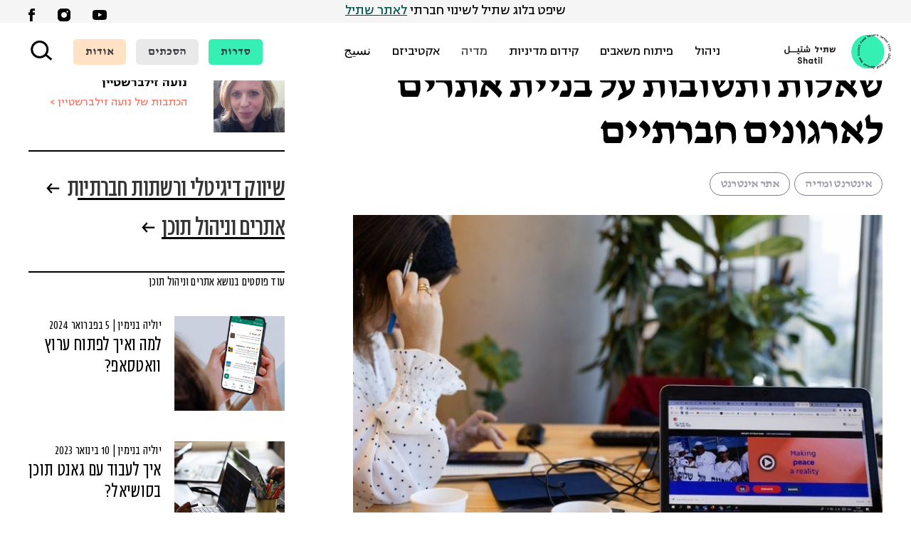

--- FILE ---
content_type: text/html; charset=UTF-8
request_url: https://shiftshatil.org.il/%D7%94%D7%A7%D7%9E%D7%AA-%D7%90%D7%AA%D7%A8-%D7%9C%D7%A2%D7%9E%D7%95%D7%AA%D7%94/
body_size: 48059
content:
<!DOCTYPE html>

<html class="no-js" dir="rtl" lang="he-IL">

<head><meta charset="UTF-8"><script>if(navigator.userAgent.match(/MSIE|Internet Explorer/i)||navigator.userAgent.match(/Trident\/7\..*?rv:11/i)){var href=document.location.href;if(!href.match(/[?&]nowprocket/)){if(href.indexOf("?")==-1){if(href.indexOf("#")==-1){document.location.href=href+"?nowprocket=1"}else{document.location.href=href.replace("#","?nowprocket=1#")}}else{if(href.indexOf("#")==-1){document.location.href=href+"&nowprocket=1"}else{document.location.href=href.replace("#","&nowprocket=1#")}}}}</script><script>(()=>{class RocketLazyLoadScripts{constructor(){this.v="2.0.4",this.userEvents=["keydown","keyup","mousedown","mouseup","mousemove","mouseover","mouseout","touchmove","touchstart","touchend","touchcancel","wheel","click","dblclick","input"],this.attributeEvents=["onblur","onclick","oncontextmenu","ondblclick","onfocus","onmousedown","onmouseenter","onmouseleave","onmousemove","onmouseout","onmouseover","onmouseup","onmousewheel","onscroll","onsubmit"]}async t(){this.i(),this.o(),/iP(ad|hone)/.test(navigator.userAgent)&&this.h(),this.u(),this.l(this),this.m(),this.k(this),this.p(this),this._(),await Promise.all([this.R(),this.L()]),this.lastBreath=Date.now(),this.S(this),this.P(),this.D(),this.O(),this.M(),await this.C(this.delayedScripts.normal),await this.C(this.delayedScripts.defer),await this.C(this.delayedScripts.async),await this.T(),await this.F(),await this.j(),await this.A(),window.dispatchEvent(new Event("rocket-allScriptsLoaded")),this.everythingLoaded=!0,this.lastTouchEnd&&await new Promise(t=>setTimeout(t,500-Date.now()+this.lastTouchEnd)),this.I(),this.H(),this.U(),this.W()}i(){this.CSPIssue=sessionStorage.getItem("rocketCSPIssue"),document.addEventListener("securitypolicyviolation",t=>{this.CSPIssue||"script-src-elem"!==t.violatedDirective||"data"!==t.blockedURI||(this.CSPIssue=!0,sessionStorage.setItem("rocketCSPIssue",!0))},{isRocket:!0})}o(){window.addEventListener("pageshow",t=>{this.persisted=t.persisted,this.realWindowLoadedFired=!0},{isRocket:!0}),window.addEventListener("pagehide",()=>{this.onFirstUserAction=null},{isRocket:!0})}h(){let t;function e(e){t=e}window.addEventListener("touchstart",e,{isRocket:!0}),window.addEventListener("touchend",function i(o){o.changedTouches[0]&&t.changedTouches[0]&&Math.abs(o.changedTouches[0].pageX-t.changedTouches[0].pageX)<10&&Math.abs(o.changedTouches[0].pageY-t.changedTouches[0].pageY)<10&&o.timeStamp-t.timeStamp<200&&(window.removeEventListener("touchstart",e,{isRocket:!0}),window.removeEventListener("touchend",i,{isRocket:!0}),"INPUT"===o.target.tagName&&"text"===o.target.type||(o.target.dispatchEvent(new TouchEvent("touchend",{target:o.target,bubbles:!0})),o.target.dispatchEvent(new MouseEvent("mouseover",{target:o.target,bubbles:!0})),o.target.dispatchEvent(new PointerEvent("click",{target:o.target,bubbles:!0,cancelable:!0,detail:1,clientX:o.changedTouches[0].clientX,clientY:o.changedTouches[0].clientY})),event.preventDefault()))},{isRocket:!0})}q(t){this.userActionTriggered||("mousemove"!==t.type||this.firstMousemoveIgnored?"keyup"===t.type||"mouseover"===t.type||"mouseout"===t.type||(this.userActionTriggered=!0,this.onFirstUserAction&&this.onFirstUserAction()):this.firstMousemoveIgnored=!0),"click"===t.type&&t.preventDefault(),t.stopPropagation(),t.stopImmediatePropagation(),"touchstart"===this.lastEvent&&"touchend"===t.type&&(this.lastTouchEnd=Date.now()),"click"===t.type&&(this.lastTouchEnd=0),this.lastEvent=t.type,t.composedPath&&t.composedPath()[0].getRootNode()instanceof ShadowRoot&&(t.rocketTarget=t.composedPath()[0]),this.savedUserEvents.push(t)}u(){this.savedUserEvents=[],this.userEventHandler=this.q.bind(this),this.userEvents.forEach(t=>window.addEventListener(t,this.userEventHandler,{passive:!1,isRocket:!0})),document.addEventListener("visibilitychange",this.userEventHandler,{isRocket:!0})}U(){this.userEvents.forEach(t=>window.removeEventListener(t,this.userEventHandler,{passive:!1,isRocket:!0})),document.removeEventListener("visibilitychange",this.userEventHandler,{isRocket:!0}),this.savedUserEvents.forEach(t=>{(t.rocketTarget||t.target).dispatchEvent(new window[t.constructor.name](t.type,t))})}m(){const t="return false",e=Array.from(this.attributeEvents,t=>"data-rocket-"+t),i="["+this.attributeEvents.join("],[")+"]",o="[data-rocket-"+this.attributeEvents.join("],[data-rocket-")+"]",s=(e,i,o)=>{o&&o!==t&&(e.setAttribute("data-rocket-"+i,o),e["rocket"+i]=new Function("event",o),e.setAttribute(i,t))};new MutationObserver(t=>{for(const n of t)"attributes"===n.type&&(n.attributeName.startsWith("data-rocket-")||this.everythingLoaded?n.attributeName.startsWith("data-rocket-")&&this.everythingLoaded&&this.N(n.target,n.attributeName.substring(12)):s(n.target,n.attributeName,n.target.getAttribute(n.attributeName))),"childList"===n.type&&n.addedNodes.forEach(t=>{if(t.nodeType===Node.ELEMENT_NODE)if(this.everythingLoaded)for(const i of[t,...t.querySelectorAll(o)])for(const t of i.getAttributeNames())e.includes(t)&&this.N(i,t.substring(12));else for(const e of[t,...t.querySelectorAll(i)])for(const t of e.getAttributeNames())this.attributeEvents.includes(t)&&s(e,t,e.getAttribute(t))})}).observe(document,{subtree:!0,childList:!0,attributeFilter:[...this.attributeEvents,...e]})}I(){this.attributeEvents.forEach(t=>{document.querySelectorAll("[data-rocket-"+t+"]").forEach(e=>{this.N(e,t)})})}N(t,e){const i=t.getAttribute("data-rocket-"+e);i&&(t.setAttribute(e,i),t.removeAttribute("data-rocket-"+e))}k(t){Object.defineProperty(HTMLElement.prototype,"onclick",{get(){return this.rocketonclick||null},set(e){this.rocketonclick=e,this.setAttribute(t.everythingLoaded?"onclick":"data-rocket-onclick","this.rocketonclick(event)")}})}S(t){function e(e,i){let o=e[i];e[i]=null,Object.defineProperty(e,i,{get:()=>o,set(s){t.everythingLoaded?o=s:e["rocket"+i]=o=s}})}e(document,"onreadystatechange"),e(window,"onload"),e(window,"onpageshow");try{Object.defineProperty(document,"readyState",{get:()=>t.rocketReadyState,set(e){t.rocketReadyState=e},configurable:!0}),document.readyState="loading"}catch(t){console.log("WPRocket DJE readyState conflict, bypassing")}}l(t){this.originalAddEventListener=EventTarget.prototype.addEventListener,this.originalRemoveEventListener=EventTarget.prototype.removeEventListener,this.savedEventListeners=[],EventTarget.prototype.addEventListener=function(e,i,o){o&&o.isRocket||!t.B(e,this)&&!t.userEvents.includes(e)||t.B(e,this)&&!t.userActionTriggered||e.startsWith("rocket-")||t.everythingLoaded?t.originalAddEventListener.call(this,e,i,o):(t.savedEventListeners.push({target:this,remove:!1,type:e,func:i,options:o}),"mouseenter"!==e&&"mouseleave"!==e||t.originalAddEventListener.call(this,e,t.savedUserEvents.push,o))},EventTarget.prototype.removeEventListener=function(e,i,o){o&&o.isRocket||!t.B(e,this)&&!t.userEvents.includes(e)||t.B(e,this)&&!t.userActionTriggered||e.startsWith("rocket-")||t.everythingLoaded?t.originalRemoveEventListener.call(this,e,i,o):t.savedEventListeners.push({target:this,remove:!0,type:e,func:i,options:o})}}J(t,e){this.savedEventListeners=this.savedEventListeners.filter(i=>{let o=i.type,s=i.target||window;return e!==o||t!==s||(this.B(o,s)&&(i.type="rocket-"+o),this.$(i),!1)})}H(){EventTarget.prototype.addEventListener=this.originalAddEventListener,EventTarget.prototype.removeEventListener=this.originalRemoveEventListener,this.savedEventListeners.forEach(t=>this.$(t))}$(t){t.remove?this.originalRemoveEventListener.call(t.target,t.type,t.func,t.options):this.originalAddEventListener.call(t.target,t.type,t.func,t.options)}p(t){let e;function i(e){return t.everythingLoaded?e:e.split(" ").map(t=>"load"===t||t.startsWith("load.")?"rocket-jquery-load":t).join(" ")}function o(o){function s(e){const s=o.fn[e];o.fn[e]=o.fn.init.prototype[e]=function(){return this[0]===window&&t.userActionTriggered&&("string"==typeof arguments[0]||arguments[0]instanceof String?arguments[0]=i(arguments[0]):"object"==typeof arguments[0]&&Object.keys(arguments[0]).forEach(t=>{const e=arguments[0][t];delete arguments[0][t],arguments[0][i(t)]=e})),s.apply(this,arguments),this}}if(o&&o.fn&&!t.allJQueries.includes(o)){const e={DOMContentLoaded:[],"rocket-DOMContentLoaded":[]};for(const t in e)document.addEventListener(t,()=>{e[t].forEach(t=>t())},{isRocket:!0});o.fn.ready=o.fn.init.prototype.ready=function(i){function s(){parseInt(o.fn.jquery)>2?setTimeout(()=>i.bind(document)(o)):i.bind(document)(o)}return"function"==typeof i&&(t.realDomReadyFired?!t.userActionTriggered||t.fauxDomReadyFired?s():e["rocket-DOMContentLoaded"].push(s):e.DOMContentLoaded.push(s)),o([])},s("on"),s("one"),s("off"),t.allJQueries.push(o)}e=o}t.allJQueries=[],o(window.jQuery),Object.defineProperty(window,"jQuery",{get:()=>e,set(t){o(t)}})}P(){const t=new Map;document.write=document.writeln=function(e){const i=document.currentScript,o=document.createRange(),s=i.parentElement;let n=t.get(i);void 0===n&&(n=i.nextSibling,t.set(i,n));const c=document.createDocumentFragment();o.setStart(c,0),c.appendChild(o.createContextualFragment(e)),s.insertBefore(c,n)}}async R(){return new Promise(t=>{this.userActionTriggered?t():this.onFirstUserAction=t})}async L(){return new Promise(t=>{document.addEventListener("DOMContentLoaded",()=>{this.realDomReadyFired=!0,t()},{isRocket:!0})})}async j(){return this.realWindowLoadedFired?Promise.resolve():new Promise(t=>{window.addEventListener("load",t,{isRocket:!0})})}M(){this.pendingScripts=[];this.scriptsMutationObserver=new MutationObserver(t=>{for(const e of t)e.addedNodes.forEach(t=>{"SCRIPT"!==t.tagName||t.noModule||t.isWPRocket||this.pendingScripts.push({script:t,promise:new Promise(e=>{const i=()=>{const i=this.pendingScripts.findIndex(e=>e.script===t);i>=0&&this.pendingScripts.splice(i,1),e()};t.addEventListener("load",i,{isRocket:!0}),t.addEventListener("error",i,{isRocket:!0}),setTimeout(i,1e3)})})})}),this.scriptsMutationObserver.observe(document,{childList:!0,subtree:!0})}async F(){await this.X(),this.pendingScripts.length?(await this.pendingScripts[0].promise,await this.F()):this.scriptsMutationObserver.disconnect()}D(){this.delayedScripts={normal:[],async:[],defer:[]},document.querySelectorAll("script[type$=rocketlazyloadscript]").forEach(t=>{t.hasAttribute("data-rocket-src")?t.hasAttribute("async")&&!1!==t.async?this.delayedScripts.async.push(t):t.hasAttribute("defer")&&!1!==t.defer||"module"===t.getAttribute("data-rocket-type")?this.delayedScripts.defer.push(t):this.delayedScripts.normal.push(t):this.delayedScripts.normal.push(t)})}async _(){await this.L();let t=[];document.querySelectorAll("script[type$=rocketlazyloadscript][data-rocket-src]").forEach(e=>{let i=e.getAttribute("data-rocket-src");if(i&&!i.startsWith("data:")){i.startsWith("//")&&(i=location.protocol+i);try{const o=new URL(i).origin;o!==location.origin&&t.push({src:o,crossOrigin:e.crossOrigin||"module"===e.getAttribute("data-rocket-type")})}catch(t){}}}),t=[...new Map(t.map(t=>[JSON.stringify(t),t])).values()],this.Y(t,"preconnect")}async G(t){if(await this.K(),!0!==t.noModule||!("noModule"in HTMLScriptElement.prototype))return new Promise(e=>{let i;function o(){(i||t).setAttribute("data-rocket-status","executed"),e()}try{if(navigator.userAgent.includes("Firefox/")||""===navigator.vendor||this.CSPIssue)i=document.createElement("script"),[...t.attributes].forEach(t=>{let e=t.nodeName;"type"!==e&&("data-rocket-type"===e&&(e="type"),"data-rocket-src"===e&&(e="src"),i.setAttribute(e,t.nodeValue))}),t.text&&(i.text=t.text),t.nonce&&(i.nonce=t.nonce),i.hasAttribute("src")?(i.addEventListener("load",o,{isRocket:!0}),i.addEventListener("error",()=>{i.setAttribute("data-rocket-status","failed-network"),e()},{isRocket:!0}),setTimeout(()=>{i.isConnected||e()},1)):(i.text=t.text,o()),i.isWPRocket=!0,t.parentNode.replaceChild(i,t);else{const i=t.getAttribute("data-rocket-type"),s=t.getAttribute("data-rocket-src");i?(t.type=i,t.removeAttribute("data-rocket-type")):t.removeAttribute("type"),t.addEventListener("load",o,{isRocket:!0}),t.addEventListener("error",i=>{this.CSPIssue&&i.target.src.startsWith("data:")?(console.log("WPRocket: CSP fallback activated"),t.removeAttribute("src"),this.G(t).then(e)):(t.setAttribute("data-rocket-status","failed-network"),e())},{isRocket:!0}),s?(t.fetchPriority="high",t.removeAttribute("data-rocket-src"),t.src=s):t.src="data:text/javascript;base64,"+window.btoa(unescape(encodeURIComponent(t.text)))}}catch(i){t.setAttribute("data-rocket-status","failed-transform"),e()}});t.setAttribute("data-rocket-status","skipped")}async C(t){const e=t.shift();return e?(e.isConnected&&await this.G(e),this.C(t)):Promise.resolve()}O(){this.Y([...this.delayedScripts.normal,...this.delayedScripts.defer,...this.delayedScripts.async],"preload")}Y(t,e){this.trash=this.trash||[];let i=!0;var o=document.createDocumentFragment();t.forEach(t=>{const s=t.getAttribute&&t.getAttribute("data-rocket-src")||t.src;if(s&&!s.startsWith("data:")){const n=document.createElement("link");n.href=s,n.rel=e,"preconnect"!==e&&(n.as="script",n.fetchPriority=i?"high":"low"),t.getAttribute&&"module"===t.getAttribute("data-rocket-type")&&(n.crossOrigin=!0),t.crossOrigin&&(n.crossOrigin=t.crossOrigin),t.integrity&&(n.integrity=t.integrity),t.nonce&&(n.nonce=t.nonce),o.appendChild(n),this.trash.push(n),i=!1}}),document.head.appendChild(o)}W(){this.trash.forEach(t=>t.remove())}async T(){try{document.readyState="interactive"}catch(t){}this.fauxDomReadyFired=!0;try{await this.K(),this.J(document,"readystatechange"),document.dispatchEvent(new Event("rocket-readystatechange")),await this.K(),document.rocketonreadystatechange&&document.rocketonreadystatechange(),await this.K(),this.J(document,"DOMContentLoaded"),document.dispatchEvent(new Event("rocket-DOMContentLoaded")),await this.K(),this.J(window,"DOMContentLoaded"),window.dispatchEvent(new Event("rocket-DOMContentLoaded"))}catch(t){console.error(t)}}async A(){try{document.readyState="complete"}catch(t){}try{await this.K(),this.J(document,"readystatechange"),document.dispatchEvent(new Event("rocket-readystatechange")),await this.K(),document.rocketonreadystatechange&&document.rocketonreadystatechange(),await this.K(),this.J(window,"load"),window.dispatchEvent(new Event("rocket-load")),await this.K(),window.rocketonload&&window.rocketonload(),await this.K(),this.allJQueries.forEach(t=>t(window).trigger("rocket-jquery-load")),await this.K(),this.J(window,"pageshow");const t=new Event("rocket-pageshow");t.persisted=this.persisted,window.dispatchEvent(t),await this.K(),window.rocketonpageshow&&window.rocketonpageshow({persisted:this.persisted})}catch(t){console.error(t)}}async K(){Date.now()-this.lastBreath>45&&(await this.X(),this.lastBreath=Date.now())}async X(){return document.hidden?new Promise(t=>setTimeout(t)):new Promise(t=>requestAnimationFrame(t))}B(t,e){return e===document&&"readystatechange"===t||(e===document&&"DOMContentLoaded"===t||(e===window&&"DOMContentLoaded"===t||(e===window&&"load"===t||e===window&&"pageshow"===t)))}static run(){(new RocketLazyLoadScripts).t()}}RocketLazyLoadScripts.run()})();</script>
    <meta http-equiv="X-UA-Compatible" content="IE=edge,chrome=1">
    
    
    <meta name="SKYPE_TOOLBAR" content="SKYPE_TOOLBAR_PARSER_COMPATIBLE" />
    <meta name="viewport" content="width=device-width, initial-scale=1, maximum-scale=1, user-scalable=yes">
    <meta http-equiv="x-ua-compatible" content="IE=Edge">
    <!-- Chrome, Firefox OS, Opera and Vivaldi -->
    <meta name="theme-color" content="#000">
    <!-- Windows Phone -->
    <meta name="msapplication-navbutton-color" content="#000">
    <!-- iOS Safari -->
    <meta name="apple-mobile-web-app-status-bar-style" content="#000">
    <!-- Social Meta tags -->
    <meta property="og:type" content="website" />
    <meta property="og:title" content="Shiftshatil" />
    <meta property="og:description" content="Shiftshatil" />
    <meta property="og:url" content="https://shiftshatil.org.il" />
    <meta property="og:site_name" content="Shiftshatil" />
    <meta property="og:image" itemprop="image" content="https://shiftshatil.org.il/wp-content/themes/shiftshatil/screenshot.png">
    <meta name="twitter:card" content="summary" />
    <meta name="twitter:description" content="Shiftshatil" />
    <meta name="twitter:title" content="Shiftshatil" />
    <!-- Favicon -->
    <link rel="icon" type="image/ico"
        href="https://shiftshatil.org.il/wp-content/uploads/2023/07/4555.png">
    <link rel="mask-icon" href="https://shiftshatil.org.il/wp-content/themes/shiftshatil/assets/images/site/favicon.ico"
        color="white">
    <link rel="profile" href="https://gmpg.org/xfn/11">

    <meta name='robots' content='index, follow, max-image-preview:large, max-snippet:-1, max-video-preview:-1' />
	<style>img:is([sizes="auto" i], [sizes^="auto," i]) { contain-intrinsic-size: 3000px 1500px }</style>
	
	<!-- This site is optimized with the Yoast SEO plugin v26.4 - https://yoast.com/wordpress/plugins/seo/ -->
	<title>שאלות ותשובות על בניית אתרים לארגונים חברתיים | Shiftshatil</title>
	<meta name="description" content="הגיע המזן להעלות את כל השאלות הנוגעת להקמת אתר לעמותה. מאיפה מתחילים, מה זה אפיון, האם עדיף לבנות אתר לבד, לפנות לחברה או למתכנת עצמאי" />
	<link rel="canonical" href="https://shiftshatil.org.il/הקמת-אתר-לעמותה/" />
	<meta property="og:locale" content="he_IL" />
	<meta property="og:type" content="article" />
	<meta property="og:title" content="שאלות ותשובות על בניית אתרים לארגונים חברתיים Shiftshatil" />
	<meta property="og:description" content="הגיע המזן להעלות את כל השאלות הנוגעת להקמת אתר לעמותה. מאיפה מתחילים, מה זה אפיון, האם עדיף לבנות אתר לבד, לפנות לחברה או למתכנת עצמאי" />
	<meta property="og:url" content="https://shiftshatil.org.il/הקמת-אתר-לעמותה/" />
	<meta property="og:site_name" content="Shiftshatil" />
	<meta property="article:published_time" content="2019-11-04T11:17:39+00:00" />
	<meta property="article:modified_time" content="2023-01-09T11:43:29+00:00" />
	<meta property="og:image" content="https://shiftshatil.org.il/wp-content/uploads/2019/11/בלוג-חדש.jpg" />
	<meta property="og:image:width" content="766" />
	<meta property="og:image:height" content="460" />
	<meta property="og:image:type" content="image/jpeg" />
	<meta name="author" content="נועה זילברשטיין" />
	<meta name="twitter:card" content="summary_large_image" />
	<meta name="twitter:label1" content="נכתב על יד" />
	<meta name="twitter:data1" content="נועה זילברשטיין" />
	<meta name="twitter:label2" content="זמן קריאה מוערך" />
	<meta name="twitter:data2" content="7 דקות" />
	<script type="application/ld+json" class="yoast-schema-graph">{"@context":"https://schema.org","@graph":[{"@type":"WebPage","@id":"https://shiftshatil.org.il/%d7%94%d7%a7%d7%9e%d7%aa-%d7%90%d7%aa%d7%a8-%d7%9c%d7%a2%d7%9e%d7%95%d7%aa%d7%94/","url":"https://shiftshatil.org.il/%d7%94%d7%a7%d7%9e%d7%aa-%d7%90%d7%aa%d7%a8-%d7%9c%d7%a2%d7%9e%d7%95%d7%aa%d7%94/","name":"שאלות ותשובות על בניית אתרים לארגונים חברתיים Shiftshatil","isPartOf":{"@id":"https://shiftshatil.org.il/#website"},"primaryImageOfPage":{"@id":"https://shiftshatil.org.il/%d7%94%d7%a7%d7%9e%d7%aa-%d7%90%d7%aa%d7%a8-%d7%9c%d7%a2%d7%9e%d7%95%d7%aa%d7%94/#primaryimage"},"image":{"@id":"https://shiftshatil.org.il/%d7%94%d7%a7%d7%9e%d7%aa-%d7%90%d7%aa%d7%a8-%d7%9c%d7%a2%d7%9e%d7%95%d7%aa%d7%94/#primaryimage"},"thumbnailUrl":"https://shiftshatil.org.il/wp-content/uploads/2019/11/בלוג-חדש.jpg","datePublished":"2019-11-04T11:17:39+00:00","dateModified":"2023-01-09T11:43:29+00:00","author":{"@id":"https://shiftshatil.org.il/#/schema/person/de8ca2a73c36bb378d9ecbdf199833cc"},"description":"הגיע המזן להעלות את כל השאלות הנוגעת להקמת אתר לעמותה. מאיפה מתחילים, מה זה אפיון, האם עדיף לבנות אתר לבד, לפנות לחברה או למתכנת עצמאי","breadcrumb":{"@id":"https://shiftshatil.org.il/%d7%94%d7%a7%d7%9e%d7%aa-%d7%90%d7%aa%d7%a8-%d7%9c%d7%a2%d7%9e%d7%95%d7%aa%d7%94/#breadcrumb"},"inLanguage":"he-IL","potentialAction":[{"@type":"ReadAction","target":["https://shiftshatil.org.il/%d7%94%d7%a7%d7%9e%d7%aa-%d7%90%d7%aa%d7%a8-%d7%9c%d7%a2%d7%9e%d7%95%d7%aa%d7%94/"]}]},{"@type":"ImageObject","inLanguage":"he-IL","@id":"https://shiftshatil.org.il/%d7%94%d7%a7%d7%9e%d7%aa-%d7%90%d7%aa%d7%a8-%d7%9c%d7%a2%d7%9e%d7%95%d7%aa%d7%94/#primaryimage","url":"https://shiftshatil.org.il/wp-content/uploads/2019/11/בלוג-חדש.jpg","contentUrl":"https://shiftshatil.org.il/wp-content/uploads/2019/11/בלוג-חדש.jpg","width":766,"height":460},{"@type":"BreadcrumbList","@id":"https://shiftshatil.org.il/%d7%94%d7%a7%d7%9e%d7%aa-%d7%90%d7%aa%d7%a8-%d7%9c%d7%a2%d7%9e%d7%95%d7%aa%d7%94/#breadcrumb","itemListElement":[{"@type":"ListItem","position":1,"name":"Home","item":"https://shiftshatil.org.il/"},{"@type":"ListItem","position":2,"name":"דיגיטל","item":"https://shiftshatil.org.il/%d7%93%d7%99%d7%92%d7%99%d7%98%d7%9c/"},{"@type":"ListItem","position":3,"name":"שאלות ותשובות על בניית אתרים לארגונים חברתיים"}]},{"@type":"WebSite","@id":"https://shiftshatil.org.il/#website","url":"https://shiftshatil.org.il/","name":"Shiftshatil","description":"","potentialAction":[{"@type":"SearchAction","target":{"@type":"EntryPoint","urlTemplate":"https://shiftshatil.org.il/?s={search_term_string}"},"query-input":{"@type":"PropertyValueSpecification","valueRequired":true,"valueName":"search_term_string"}}],"inLanguage":"he-IL"},{"@type":"Person","@id":"https://shiftshatil.org.il/#/schema/person/de8ca2a73c36bb378d9ecbdf199833cc","name":"נועה זילברשטיין","image":{"@type":"ImageObject","inLanguage":"he-IL","@id":"https://shiftshatil.org.il/#/schema/person/image/","url":"https://secure.gravatar.com/avatar/09eb1afb608b54671723dd525d33eff3bba152965ca77c3103423a28294e5ff3?s=96&d=mm&r=g","contentUrl":"https://secure.gravatar.com/avatar/09eb1afb608b54671723dd525d33eff3bba152965ca77c3103423a28294e5ff3?s=96&d=mm&r=g","caption":"נועה זילברשטיין"},"url":"https://shiftshatil.org.il/author/noa/"}]}</script>
	<!-- / Yoast SEO plugin. -->



<link rel='stylesheet' id='sgr-css' href='https://shiftshatil.org.il/wp-content/plugins/simple-google-recaptcha/sgr.css?ver=1663368662' type='text/css' media='all' />
<style id='classic-theme-styles-inline-css' type='text/css'>
/*! This file is auto-generated */
.wp-block-button__link{color:#fff;background-color:#32373c;border-radius:9999px;box-shadow:none;text-decoration:none;padding:calc(.667em + 2px) calc(1.333em + 2px);font-size:1.125em}.wp-block-file__button{background:#32373c;color:#fff;text-decoration:none}
</style>
<style id='global-styles-inline-css' type='text/css'>
:root{--wp--preset--aspect-ratio--square: 1;--wp--preset--aspect-ratio--4-3: 4/3;--wp--preset--aspect-ratio--3-4: 3/4;--wp--preset--aspect-ratio--3-2: 3/2;--wp--preset--aspect-ratio--2-3: 2/3;--wp--preset--aspect-ratio--16-9: 16/9;--wp--preset--aspect-ratio--9-16: 9/16;--wp--preset--color--black: #000000;--wp--preset--color--cyan-bluish-gray: #abb8c3;--wp--preset--color--white: #ffffff;--wp--preset--color--pale-pink: #f78da7;--wp--preset--color--vivid-red: #cf2e2e;--wp--preset--color--luminous-vivid-orange: #ff6900;--wp--preset--color--luminous-vivid-amber: #fcb900;--wp--preset--color--light-green-cyan: #7bdcb5;--wp--preset--color--vivid-green-cyan: #00d084;--wp--preset--color--pale-cyan-blue: #8ed1fc;--wp--preset--color--vivid-cyan-blue: #0693e3;--wp--preset--color--vivid-purple: #9b51e0;--wp--preset--gradient--vivid-cyan-blue-to-vivid-purple: linear-gradient(135deg,rgba(6,147,227,1) 0%,rgb(155,81,224) 100%);--wp--preset--gradient--light-green-cyan-to-vivid-green-cyan: linear-gradient(135deg,rgb(122,220,180) 0%,rgb(0,208,130) 100%);--wp--preset--gradient--luminous-vivid-amber-to-luminous-vivid-orange: linear-gradient(135deg,rgba(252,185,0,1) 0%,rgba(255,105,0,1) 100%);--wp--preset--gradient--luminous-vivid-orange-to-vivid-red: linear-gradient(135deg,rgba(255,105,0,1) 0%,rgb(207,46,46) 100%);--wp--preset--gradient--very-light-gray-to-cyan-bluish-gray: linear-gradient(135deg,rgb(238,238,238) 0%,rgb(169,184,195) 100%);--wp--preset--gradient--cool-to-warm-spectrum: linear-gradient(135deg,rgb(74,234,220) 0%,rgb(151,120,209) 20%,rgb(207,42,186) 40%,rgb(238,44,130) 60%,rgb(251,105,98) 80%,rgb(254,248,76) 100%);--wp--preset--gradient--blush-light-purple: linear-gradient(135deg,rgb(255,206,236) 0%,rgb(152,150,240) 100%);--wp--preset--gradient--blush-bordeaux: linear-gradient(135deg,rgb(254,205,165) 0%,rgb(254,45,45) 50%,rgb(107,0,62) 100%);--wp--preset--gradient--luminous-dusk: linear-gradient(135deg,rgb(255,203,112) 0%,rgb(199,81,192) 50%,rgb(65,88,208) 100%);--wp--preset--gradient--pale-ocean: linear-gradient(135deg,rgb(255,245,203) 0%,rgb(182,227,212) 50%,rgb(51,167,181) 100%);--wp--preset--gradient--electric-grass: linear-gradient(135deg,rgb(202,248,128) 0%,rgb(113,206,126) 100%);--wp--preset--gradient--midnight: linear-gradient(135deg,rgb(2,3,129) 0%,rgb(40,116,252) 100%);--wp--preset--font-size--small: 13px;--wp--preset--font-size--medium: 20px;--wp--preset--font-size--large: 36px;--wp--preset--font-size--x-large: 42px;--wp--preset--spacing--20: 0.44rem;--wp--preset--spacing--30: 0.67rem;--wp--preset--spacing--40: 1rem;--wp--preset--spacing--50: 1.5rem;--wp--preset--spacing--60: 2.25rem;--wp--preset--spacing--70: 3.38rem;--wp--preset--spacing--80: 5.06rem;--wp--preset--shadow--natural: 6px 6px 9px rgba(0, 0, 0, 0.2);--wp--preset--shadow--deep: 12px 12px 50px rgba(0, 0, 0, 0.4);--wp--preset--shadow--sharp: 6px 6px 0px rgba(0, 0, 0, 0.2);--wp--preset--shadow--outlined: 6px 6px 0px -3px rgba(255, 255, 255, 1), 6px 6px rgba(0, 0, 0, 1);--wp--preset--shadow--crisp: 6px 6px 0px rgba(0, 0, 0, 1);}:where(.is-layout-flex){gap: 0.5em;}:where(.is-layout-grid){gap: 0.5em;}body .is-layout-flex{display: flex;}.is-layout-flex{flex-wrap: wrap;align-items: center;}.is-layout-flex > :is(*, div){margin: 0;}body .is-layout-grid{display: grid;}.is-layout-grid > :is(*, div){margin: 0;}:where(.wp-block-columns.is-layout-flex){gap: 2em;}:where(.wp-block-columns.is-layout-grid){gap: 2em;}:where(.wp-block-post-template.is-layout-flex){gap: 1.25em;}:where(.wp-block-post-template.is-layout-grid){gap: 1.25em;}.has-black-color{color: var(--wp--preset--color--black) !important;}.has-cyan-bluish-gray-color{color: var(--wp--preset--color--cyan-bluish-gray) !important;}.has-white-color{color: var(--wp--preset--color--white) !important;}.has-pale-pink-color{color: var(--wp--preset--color--pale-pink) !important;}.has-vivid-red-color{color: var(--wp--preset--color--vivid-red) !important;}.has-luminous-vivid-orange-color{color: var(--wp--preset--color--luminous-vivid-orange) !important;}.has-luminous-vivid-amber-color{color: var(--wp--preset--color--luminous-vivid-amber) !important;}.has-light-green-cyan-color{color: var(--wp--preset--color--light-green-cyan) !important;}.has-vivid-green-cyan-color{color: var(--wp--preset--color--vivid-green-cyan) !important;}.has-pale-cyan-blue-color{color: var(--wp--preset--color--pale-cyan-blue) !important;}.has-vivid-cyan-blue-color{color: var(--wp--preset--color--vivid-cyan-blue) !important;}.has-vivid-purple-color{color: var(--wp--preset--color--vivid-purple) !important;}.has-black-background-color{background-color: var(--wp--preset--color--black) !important;}.has-cyan-bluish-gray-background-color{background-color: var(--wp--preset--color--cyan-bluish-gray) !important;}.has-white-background-color{background-color: var(--wp--preset--color--white) !important;}.has-pale-pink-background-color{background-color: var(--wp--preset--color--pale-pink) !important;}.has-vivid-red-background-color{background-color: var(--wp--preset--color--vivid-red) !important;}.has-luminous-vivid-orange-background-color{background-color: var(--wp--preset--color--luminous-vivid-orange) !important;}.has-luminous-vivid-amber-background-color{background-color: var(--wp--preset--color--luminous-vivid-amber) !important;}.has-light-green-cyan-background-color{background-color: var(--wp--preset--color--light-green-cyan) !important;}.has-vivid-green-cyan-background-color{background-color: var(--wp--preset--color--vivid-green-cyan) !important;}.has-pale-cyan-blue-background-color{background-color: var(--wp--preset--color--pale-cyan-blue) !important;}.has-vivid-cyan-blue-background-color{background-color: var(--wp--preset--color--vivid-cyan-blue) !important;}.has-vivid-purple-background-color{background-color: var(--wp--preset--color--vivid-purple) !important;}.has-black-border-color{border-color: var(--wp--preset--color--black) !important;}.has-cyan-bluish-gray-border-color{border-color: var(--wp--preset--color--cyan-bluish-gray) !important;}.has-white-border-color{border-color: var(--wp--preset--color--white) !important;}.has-pale-pink-border-color{border-color: var(--wp--preset--color--pale-pink) !important;}.has-vivid-red-border-color{border-color: var(--wp--preset--color--vivid-red) !important;}.has-luminous-vivid-orange-border-color{border-color: var(--wp--preset--color--luminous-vivid-orange) !important;}.has-luminous-vivid-amber-border-color{border-color: var(--wp--preset--color--luminous-vivid-amber) !important;}.has-light-green-cyan-border-color{border-color: var(--wp--preset--color--light-green-cyan) !important;}.has-vivid-green-cyan-border-color{border-color: var(--wp--preset--color--vivid-green-cyan) !important;}.has-pale-cyan-blue-border-color{border-color: var(--wp--preset--color--pale-cyan-blue) !important;}.has-vivid-cyan-blue-border-color{border-color: var(--wp--preset--color--vivid-cyan-blue) !important;}.has-vivid-purple-border-color{border-color: var(--wp--preset--color--vivid-purple) !important;}.has-vivid-cyan-blue-to-vivid-purple-gradient-background{background: var(--wp--preset--gradient--vivid-cyan-blue-to-vivid-purple) !important;}.has-light-green-cyan-to-vivid-green-cyan-gradient-background{background: var(--wp--preset--gradient--light-green-cyan-to-vivid-green-cyan) !important;}.has-luminous-vivid-amber-to-luminous-vivid-orange-gradient-background{background: var(--wp--preset--gradient--luminous-vivid-amber-to-luminous-vivid-orange) !important;}.has-luminous-vivid-orange-to-vivid-red-gradient-background{background: var(--wp--preset--gradient--luminous-vivid-orange-to-vivid-red) !important;}.has-very-light-gray-to-cyan-bluish-gray-gradient-background{background: var(--wp--preset--gradient--very-light-gray-to-cyan-bluish-gray) !important;}.has-cool-to-warm-spectrum-gradient-background{background: var(--wp--preset--gradient--cool-to-warm-spectrum) !important;}.has-blush-light-purple-gradient-background{background: var(--wp--preset--gradient--blush-light-purple) !important;}.has-blush-bordeaux-gradient-background{background: var(--wp--preset--gradient--blush-bordeaux) !important;}.has-luminous-dusk-gradient-background{background: var(--wp--preset--gradient--luminous-dusk) !important;}.has-pale-ocean-gradient-background{background: var(--wp--preset--gradient--pale-ocean) !important;}.has-electric-grass-gradient-background{background: var(--wp--preset--gradient--electric-grass) !important;}.has-midnight-gradient-background{background: var(--wp--preset--gradient--midnight) !important;}.has-small-font-size{font-size: var(--wp--preset--font-size--small) !important;}.has-medium-font-size{font-size: var(--wp--preset--font-size--medium) !important;}.has-large-font-size{font-size: var(--wp--preset--font-size--large) !important;}.has-x-large-font-size{font-size: var(--wp--preset--font-size--x-large) !important;}
:where(.wp-block-post-template.is-layout-flex){gap: 1.25em;}:where(.wp-block-post-template.is-layout-grid){gap: 1.25em;}
:where(.wp-block-columns.is-layout-flex){gap: 2em;}:where(.wp-block-columns.is-layout-grid){gap: 2em;}
:root :where(.wp-block-pullquote){font-size: 1.5em;line-height: 1.6;}
</style>
<link rel='stylesheet' id='shiftshatil-style-css' href='https://shiftshatil.org.il/wp-content/themes/shiftshatil/style.css?ver=6.8.3' type='text/css' media='all' />
<link rel='stylesheet' id='shiftshatil-fonts-css' href='https://shiftshatil.org.il/wp-content/themes/shiftshatil/assets/fonts/stylesheet.css?ver=1.0.0' type='text/css' media='all' />
<link rel='stylesheet' id='shiftshatil-owl-css' href='https://shiftshatil.org.il/wp-content/themes/shiftshatil/assets/css/owl.css?ver=1.0.0' type='text/css' media='all' />
<link rel='stylesheet' id='shiftshatil-screen-css' href='https://shiftshatil.org.il/wp-content/themes/shiftshatil/assets/css/screen.css?ver=1.0.0' type='text/css' media='all' />
<link rel='stylesheet' id='shiftshatil-custom-css' href='https://shiftshatil.org.il/wp-content/themes/shiftshatil/assets/css/custom.css?ver=1.0.0' type='text/css' media='all' />
<link rel='stylesheet' id='shiftshatil-responsive-css' href='https://shiftshatil.org.il/wp-content/themes/shiftshatil/assets/css/responsive.css?ver=1.0.0' type='text/css' media='all' />
<link rel='stylesheet' id='custom-css-css' href='https://shiftshatil.org.il/wp-content/themes/shiftshatil/custom.css' type='text/css' media='all' />
<link rel='stylesheet' id='series-css-css' href='https://shiftshatil.org.il/wp-content/themes/shiftshatil/series.css' type='text/css' media='all' />
<link rel='stylesheet' id='slick-css' href='https://shiftshatil.org.il/wp-content/themes/shiftshatil/assets/css/slick.css?ver=6.8.3' type='text/css' media='all' />
<link rel='stylesheet' id='slick-theme-css-css' href='https://shiftshatil.org.il/wp-content/themes/shiftshatil/assets/css/slick-theme.css?ver=6.8.3' type='text/css' media='all' />
<script type="text/javascript" id="sgr-js-extra">
/* <![CDATA[ */
var sgr = {"sgr_site_key":"6Lf4hcAfAAAAADQJUnGZ9pBpiPJ6KGBTySnNGE0v"};
/* ]]> */
</script>
<script type="rocketlazyloadscript" data-minify="1" data-rocket-type="text/javascript" data-rocket-src="https://shiftshatil.org.il/wp-content/cache/min/1/wp-content/plugins/simple-google-recaptcha/sgr.js?ver=1757237377" id="sgr-js" data-rocket-defer defer></script>
<script type="text/javascript" id="cookie-law-info-js-extra">
/* <![CDATA[ */
var _ckyConfig = {"_ipData":[],"_assetsURL":"https:\/\/shiftshatil.org.il\/wp-content\/plugins\/cookie-law-info\/lite\/frontend\/images\/","_publicURL":"https:\/\/shiftshatil.org.il","_expiry":"365","_categories":[{"name":"Necessary","slug":"necessary","isNecessary":true,"ccpaDoNotSell":true,"cookies":[],"active":true,"defaultConsent":{"gdpr":true,"ccpa":true}},{"name":"Functional","slug":"functional","isNecessary":false,"ccpaDoNotSell":true,"cookies":[],"active":true,"defaultConsent":{"gdpr":false,"ccpa":false}},{"name":"Analytics","slug":"analytics","isNecessary":false,"ccpaDoNotSell":true,"cookies":[],"active":true,"defaultConsent":{"gdpr":false,"ccpa":false}},{"name":"Performance","slug":"performance","isNecessary":false,"ccpaDoNotSell":true,"cookies":[],"active":true,"defaultConsent":{"gdpr":false,"ccpa":false}},{"name":"Advertisement","slug":"advertisement","isNecessary":false,"ccpaDoNotSell":true,"cookies":[],"active":true,"defaultConsent":{"gdpr":false,"ccpa":false}}],"_activeLaw":"gdpr","_rootDomain":"","_block":"1","_showBanner":"1","_bannerConfig":{"settings":{"type":"banner","preferenceCenterType":"popup","position":"bottom","applicableLaw":"gdpr"},"behaviours":{"reloadBannerOnAccept":false,"loadAnalyticsByDefault":false,"animations":{"onLoad":"animate","onHide":"sticky"}},"config":{"revisitConsent":{"status":true,"tag":"revisit-consent","position":"bottom-left","meta":{"url":"#"},"styles":{"background-color":"#0056A7"},"elements":{"title":{"type":"text","tag":"revisit-consent-title","status":true,"styles":{"color":"#0056a7"}}}},"preferenceCenter":{"toggle":{"status":true,"tag":"detail-category-toggle","type":"toggle","states":{"active":{"styles":{"background-color":"#1863DC"}},"inactive":{"styles":{"background-color":"#D0D5D2"}}}}},"categoryPreview":{"status":false,"toggle":{"status":true,"tag":"detail-category-preview-toggle","type":"toggle","states":{"active":{"styles":{"background-color":"#1863DC"}},"inactive":{"styles":{"background-color":"#D0D5D2"}}}}},"videoPlaceholder":{"status":true,"styles":{"background-color":"#000000","border-color":"#000000","color":"#ffffff"}},"readMore":{"status":false,"tag":"readmore-button","type":"link","meta":{"noFollow":true,"newTab":true},"styles":{"color":"#1863DC","background-color":"transparent","border-color":"transparent"}},"showMore":{"status":true,"tag":"show-desc-button","type":"button","styles":{"color":"#1863DC"}},"showLess":{"status":true,"tag":"hide-desc-button","type":"button","styles":{"color":"#1863DC"}},"alwaysActive":{"status":true,"tag":"always-active","styles":{"color":"#008000"}},"manualLinks":{"status":true,"tag":"manual-links","type":"link","styles":{"color":"#1863DC"}},"auditTable":{"status":true},"optOption":{"status":true,"toggle":{"status":true,"tag":"optout-option-toggle","type":"toggle","states":{"active":{"styles":{"background-color":"#1863dc"}},"inactive":{"styles":{"background-color":"#FFFFFF"}}}}}}},"_version":"3.3.7","_logConsent":"1","_tags":[{"tag":"accept-button","styles":{"color":"#FFFFFF","background-color":"#000000","border-color":"#000000"}},{"tag":"reject-button","styles":{"color":"#000000","background-color":"transparent","border-color":"#000000"}},{"tag":"settings-button","styles":{"color":"#1863DC","background-color":"transparent","border-color":"#1863DC"}},{"tag":"readmore-button","styles":{"color":"#1863DC","background-color":"transparent","border-color":"transparent"}},{"tag":"donotsell-button","styles":{"color":"#1863DC","background-color":"transparent","border-color":"transparent"}},{"tag":"show-desc-button","styles":{"color":"#1863DC"}},{"tag":"hide-desc-button","styles":{"color":"#1863DC"}},{"tag":"cky-always-active","styles":[]},{"tag":"cky-link","styles":[]},{"tag":"accept-button","styles":{"color":"#FFFFFF","background-color":"#000000","border-color":"#000000"}},{"tag":"revisit-consent","styles":{"background-color":"#0056A7"}}],"_shortCodes":[{"key":"cky_readmore","content":"<a href=\"#\" class=\"cky-policy\" aria-label=\"\u05de\u05d3\u05d9\u05e0\u05d9\u05d5\u05ea \u05e7\u05d5\u05d1\u05e6\u05d9 Cookie\" target=\"_blank\" rel=\"noopener\" data-cky-tag=\"readmore-button\">\u05de\u05d3\u05d9\u05e0\u05d9\u05d5\u05ea \u05e7\u05d5\u05d1\u05e6\u05d9 Cookie<\/a>","tag":"readmore-button","status":false,"attributes":{"rel":"nofollow","target":"_blank"}},{"key":"cky_show_desc","content":"<button class=\"cky-show-desc-btn\" data-cky-tag=\"show-desc-button\" aria-label=\"\u05d4\u05e6\u05d2 \u05e2\u05d5\u05d3\">\u05d4\u05e6\u05d2 \u05e2\u05d5\u05d3<\/button>","tag":"show-desc-button","status":true,"attributes":[]},{"key":"cky_hide_desc","content":"<button class=\"cky-show-desc-btn\" data-cky-tag=\"hide-desc-button\" aria-label=\"\u05d4\u05e1\u05ea\u05e8\">\u05d4\u05e1\u05ea\u05e8<\/button>","tag":"hide-desc-button","status":true,"attributes":[]},{"key":"cky_optout_show_desc","content":"[cky_optout_show_desc]","tag":"optout-show-desc-button","status":true,"attributes":[]},{"key":"cky_optout_hide_desc","content":"[cky_optout_hide_desc]","tag":"optout-hide-desc-button","status":true,"attributes":[]},{"key":"cky_category_toggle_label","content":"[cky_{{status}}_category_label] [cky_preference_{{category_slug}}_title]","tag":"","status":true,"attributes":[]},{"key":"cky_enable_category_label","content":"Enable","tag":"","status":true,"attributes":[]},{"key":"cky_disable_category_label","content":"Disable","tag":"","status":true,"attributes":[]},{"key":"cky_video_placeholder","content":"<div class=\"video-placeholder-normal\" data-cky-tag=\"video-placeholder\" id=\"[UNIQUEID]\"><p class=\"video-placeholder-text-normal\" data-cky-tag=\"placeholder-title\">\u05d0\u05e0\u05d0 \u05e7\u05d1\u05dc \u05e7\u05d5\u05d1\u05e6\u05d9 Cookie \u05db\u05d3\u05d9 \u05dc\u05d2\u05e9\u05ea \u05dc\u05ea\u05d5\u05db\u05df \u05d6\u05d4<\/p><\/div>","tag":"","status":true,"attributes":[]},{"key":"cky_enable_optout_label","content":"Enable","tag":"","status":true,"attributes":[]},{"key":"cky_disable_optout_label","content":"Disable","tag":"","status":true,"attributes":[]},{"key":"cky_optout_toggle_label","content":"[cky_{{status}}_optout_label] [cky_optout_option_title]","tag":"","status":true,"attributes":[]},{"key":"cky_optout_option_title","content":"Do Not Sell or Share My Personal Information","tag":"","status":true,"attributes":[]},{"key":"cky_optout_close_label","content":"Close","tag":"","status":true,"attributes":[]},{"key":"cky_preference_close_label","content":"Close","tag":"","status":true,"attributes":[]}],"_rtl":"","_language":"en","_providersToBlock":[]};
var _ckyStyles = {"css":".cky-overlay{background: #000000; opacity: 0.4; position: fixed; top: 0; left: 0; width: 100%; height: 100%; z-index: 99999999;}.cky-hide{display: none;}.cky-btn-revisit-wrapper{display: flex; align-items: center; justify-content: center; background: #0056a7; width: 45px; height: 45px; border-radius: 50%; position: fixed; z-index: 999999; cursor: pointer;}.cky-revisit-bottom-left{bottom: 15px; left: 15px;}.cky-revisit-bottom-right{bottom: 15px; right: 15px;}.cky-btn-revisit-wrapper .cky-btn-revisit{display: flex; align-items: center; justify-content: center; background: none; border: none; cursor: pointer; position: relative; margin: 0; padding: 0;}.cky-btn-revisit-wrapper .cky-btn-revisit img{max-width: fit-content; margin: 0; height: 30px; width: 30px;}.cky-revisit-bottom-left:hover::before{content: attr(data-tooltip); position: absolute; background: #4e4b66; color: #ffffff; left: calc(100% + 7px); font-size: 12px; line-height: 16px; width: max-content; padding: 4px 8px; border-radius: 4px;}.cky-revisit-bottom-left:hover::after{position: absolute; content: \"\"; border: 5px solid transparent; left: calc(100% + 2px); border-left-width: 0; border-right-color: #4e4b66;}.cky-revisit-bottom-right:hover::before{content: attr(data-tooltip); position: absolute; background: #4e4b66; color: #ffffff; right: calc(100% + 7px); font-size: 12px; line-height: 16px; width: max-content; padding: 4px 8px; border-radius: 4px;}.cky-revisit-bottom-right:hover::after{position: absolute; content: \"\"; border: 5px solid transparent; right: calc(100% + 2px); border-right-width: 0; border-left-color: #4e4b66;}.cky-revisit-hide{display: none;}.cky-consent-container{position: fixed; width: 100%; box-sizing: border-box; z-index: 9999999;}.cky-consent-container .cky-consent-bar{background: #ffffff; border: 1px solid; padding: 16.5px 24px; box-shadow: 0 -1px 10px 0 #acabab4d;}.cky-banner-bottom{bottom: 0; left: 0;}.cky-banner-top{top: 0; left: 0;}.cky-custom-brand-logo-wrapper .cky-custom-brand-logo{width: 100px; height: auto; margin: 0 0 12px 0;}.cky-notice .cky-title{color: #212121; font-weight: 700; font-size: 18px; line-height: 24px; margin: 0 0 12px 0;}.cky-notice-group{display: flex; justify-content: space-between; align-items: center; font-size: 14px; line-height: 24px; font-weight: 400;}.cky-notice-des *,.cky-preference-content-wrapper *,.cky-accordion-header-des *,.cky-gpc-wrapper .cky-gpc-desc *{font-size: 14px;}.cky-notice-des{color: #212121; font-size: 14px; line-height: 24px; font-weight: 400;}.cky-notice-des img{height: 25px; width: 25px;}.cky-consent-bar .cky-notice-des p,.cky-gpc-wrapper .cky-gpc-desc p,.cky-preference-body-wrapper .cky-preference-content-wrapper p,.cky-accordion-header-wrapper .cky-accordion-header-des p,.cky-cookie-des-table li div:last-child p{color: inherit; margin-top: 0; overflow-wrap: break-word;}.cky-notice-des P:last-child,.cky-preference-content-wrapper p:last-child,.cky-cookie-des-table li div:last-child p:last-child,.cky-gpc-wrapper .cky-gpc-desc p:last-child{margin-bottom: 0;}.cky-notice-des a.cky-policy,.cky-notice-des button.cky-policy{font-size: 14px; color: #1863dc; white-space: nowrap; cursor: pointer; background: transparent; border: 1px solid; text-decoration: underline;}.cky-notice-des button.cky-policy{padding: 0;}.cky-notice-des a.cky-policy:focus-visible,.cky-notice-des button.cky-policy:focus-visible,.cky-preference-content-wrapper .cky-show-desc-btn:focus-visible,.cky-accordion-header .cky-accordion-btn:focus-visible,.cky-preference-header .cky-btn-close:focus-visible,.cky-switch input[type=\"checkbox\"]:focus-visible,.cky-footer-wrapper a:focus-visible,.cky-btn:focus-visible{outline: 2px solid #1863dc; outline-offset: 2px;}.cky-btn:focus:not(:focus-visible),.cky-accordion-header .cky-accordion-btn:focus:not(:focus-visible),.cky-preference-content-wrapper .cky-show-desc-btn:focus:not(:focus-visible),.cky-btn-revisit-wrapper .cky-btn-revisit:focus:not(:focus-visible),.cky-preference-header .cky-btn-close:focus:not(:focus-visible),.cky-consent-bar .cky-banner-btn-close:focus:not(:focus-visible){outline: 0;}button.cky-show-desc-btn:not(:hover):not(:active){color: #1863dc; background: transparent;}button.cky-accordion-btn:not(:hover):not(:active),button.cky-banner-btn-close:not(:hover):not(:active),button.cky-btn-close:not(:hover):not(:active),button.cky-btn-revisit:not(:hover):not(:active){background: transparent;}.cky-consent-bar button:hover,.cky-modal.cky-modal-open button:hover,.cky-consent-bar button:focus,.cky-modal.cky-modal-open button:focus{text-decoration: none;}.cky-notice-btn-wrapper{display: flex; justify-content: center; align-items: center; margin-left: 15px;}.cky-notice-btn-wrapper .cky-btn{text-shadow: none; box-shadow: none;}.cky-btn{font-size: 14px; font-family: inherit; line-height: 24px; padding: 8px 27px; font-weight: 500; margin: 0 8px 0 0; border-radius: 2px; white-space: nowrap; cursor: pointer; text-align: center; text-transform: none; min-height: 0;}.cky-btn:hover{opacity: 0.8;}.cky-btn-customize{color: #1863dc; background: transparent; border: 2px solid #1863dc;}.cky-btn-reject{color: #1863dc; background: transparent; border: 2px solid #1863dc;}.cky-btn-accept{background: #1863dc; color: #ffffff; border: 2px solid #1863dc;}.cky-btn:last-child{margin-right: 0;}@media (max-width: 768px){.cky-notice-group{display: block;}.cky-notice-btn-wrapper{margin-left: 0;}.cky-notice-btn-wrapper .cky-btn{flex: auto; max-width: 100%; margin-top: 10px; white-space: unset;}}@media (max-width: 576px){.cky-notice-btn-wrapper{flex-direction: column;}.cky-custom-brand-logo-wrapper, .cky-notice .cky-title, .cky-notice-des, .cky-notice-btn-wrapper{padding: 0 28px;}.cky-consent-container .cky-consent-bar{padding: 16.5px 0;}.cky-notice-des{max-height: 40vh; overflow-y: scroll;}.cky-notice-btn-wrapper .cky-btn{width: 100%; padding: 8px; margin-right: 0;}.cky-notice-btn-wrapper .cky-btn-accept{order: 1;}.cky-notice-btn-wrapper .cky-btn-reject{order: 3;}.cky-notice-btn-wrapper .cky-btn-customize{order: 2;}}@media (max-width: 425px){.cky-custom-brand-logo-wrapper, .cky-notice .cky-title, .cky-notice-des, .cky-notice-btn-wrapper{padding: 0 24px;}.cky-notice-btn-wrapper{flex-direction: column;}.cky-btn{width: 100%; margin: 10px 0 0 0;}.cky-notice-btn-wrapper .cky-btn-customize{order: 2;}.cky-notice-btn-wrapper .cky-btn-reject{order: 3;}.cky-notice-btn-wrapper .cky-btn-accept{order: 1; margin-top: 16px;}}@media (max-width: 352px){.cky-notice .cky-title{font-size: 16px;}.cky-notice-des *{font-size: 12px;}.cky-notice-des, .cky-btn{font-size: 12px;}}.cky-modal.cky-modal-open{display: flex; visibility: visible; -webkit-transform: translate(-50%, -50%); -moz-transform: translate(-50%, -50%); -ms-transform: translate(-50%, -50%); -o-transform: translate(-50%, -50%); transform: translate(-50%, -50%); top: 50%; left: 50%; transition: all 1s ease;}.cky-modal{box-shadow: 0 32px 68px rgba(0, 0, 0, 0.3); margin: 0 auto; position: fixed; max-width: 100%; background: #ffffff; top: 50%; box-sizing: border-box; border-radius: 6px; z-index: 999999999; color: #212121; -webkit-transform: translate(-50%, 100%); -moz-transform: translate(-50%, 100%); -ms-transform: translate(-50%, 100%); -o-transform: translate(-50%, 100%); transform: translate(-50%, 100%); visibility: hidden; transition: all 0s ease;}.cky-preference-center{max-height: 79vh; overflow: hidden; width: 845px; overflow: hidden; flex: 1 1 0; display: flex; flex-direction: column; border-radius: 6px;}.cky-preference-header{display: flex; align-items: center; justify-content: space-between; padding: 22px 24px; border-bottom: 1px solid;}.cky-preference-header .cky-preference-title{font-size: 18px; font-weight: 700; line-height: 24px;}.cky-preference-header .cky-btn-close{margin: 0; cursor: pointer; vertical-align: middle; padding: 0; background: none; border: none; width: auto; height: auto; min-height: 0; line-height: 0; text-shadow: none; box-shadow: none;}.cky-preference-header .cky-btn-close img{margin: 0; height: 10px; width: 10px;}.cky-preference-body-wrapper{padding: 0 24px; flex: 1; overflow: auto; box-sizing: border-box;}.cky-preference-content-wrapper,.cky-gpc-wrapper .cky-gpc-desc{font-size: 14px; line-height: 24px; font-weight: 400; padding: 12px 0;}.cky-preference-content-wrapper{border-bottom: 1px solid;}.cky-preference-content-wrapper img{height: 25px; width: 25px;}.cky-preference-content-wrapper .cky-show-desc-btn{font-size: 14px; font-family: inherit; color: #1863dc; text-decoration: none; line-height: 24px; padding: 0; margin: 0; white-space: nowrap; cursor: pointer; background: transparent; border-color: transparent; text-transform: none; min-height: 0; text-shadow: none; box-shadow: none;}.cky-accordion-wrapper{margin-bottom: 10px;}.cky-accordion{border-bottom: 1px solid;}.cky-accordion:last-child{border-bottom: none;}.cky-accordion .cky-accordion-item{display: flex; margin-top: 10px;}.cky-accordion .cky-accordion-body{display: none;}.cky-accordion.cky-accordion-active .cky-accordion-body{display: block; padding: 0 22px; margin-bottom: 16px;}.cky-accordion-header-wrapper{cursor: pointer; width: 100%;}.cky-accordion-item .cky-accordion-header{display: flex; justify-content: space-between; align-items: center;}.cky-accordion-header .cky-accordion-btn{font-size: 16px; font-family: inherit; color: #212121; line-height: 24px; background: none; border: none; font-weight: 700; padding: 0; margin: 0; cursor: pointer; text-transform: none; min-height: 0; text-shadow: none; box-shadow: none;}.cky-accordion-header .cky-always-active{color: #008000; font-weight: 600; line-height: 24px; font-size: 14px;}.cky-accordion-header-des{font-size: 14px; line-height: 24px; margin: 10px 0 16px 0;}.cky-accordion-chevron{margin-right: 22px; position: relative; cursor: pointer;}.cky-accordion-chevron-hide{display: none;}.cky-accordion .cky-accordion-chevron i::before{content: \"\"; position: absolute; border-right: 1.4px solid; border-bottom: 1.4px solid; border-color: inherit; height: 6px; width: 6px; -webkit-transform: rotate(-45deg); -moz-transform: rotate(-45deg); -ms-transform: rotate(-45deg); -o-transform: rotate(-45deg); transform: rotate(-45deg); transition: all 0.2s ease-in-out; top: 8px;}.cky-accordion.cky-accordion-active .cky-accordion-chevron i::before{-webkit-transform: rotate(45deg); -moz-transform: rotate(45deg); -ms-transform: rotate(45deg); -o-transform: rotate(45deg); transform: rotate(45deg);}.cky-audit-table{background: #f4f4f4; border-radius: 6px;}.cky-audit-table .cky-empty-cookies-text{color: inherit; font-size: 12px; line-height: 24px; margin: 0; padding: 10px;}.cky-audit-table .cky-cookie-des-table{font-size: 12px; line-height: 24px; font-weight: normal; padding: 15px 10px; border-bottom: 1px solid; border-bottom-color: inherit; margin: 0;}.cky-audit-table .cky-cookie-des-table:last-child{border-bottom: none;}.cky-audit-table .cky-cookie-des-table li{list-style-type: none; display: flex; padding: 3px 0;}.cky-audit-table .cky-cookie-des-table li:first-child{padding-top: 0;}.cky-cookie-des-table li div:first-child{width: 100px; font-weight: 600; word-break: break-word; word-wrap: break-word;}.cky-cookie-des-table li div:last-child{flex: 1; word-break: break-word; word-wrap: break-word; margin-left: 8px;}.cky-footer-shadow{display: block; width: 100%; height: 40px; background: linear-gradient(180deg, rgba(255, 255, 255, 0) 0%, #ffffff 100%); position: absolute; bottom: calc(100% - 1px);}.cky-footer-wrapper{position: relative;}.cky-prefrence-btn-wrapper{display: flex; flex-wrap: wrap; align-items: center; justify-content: center; padding: 22px 24px; border-top: 1px solid;}.cky-prefrence-btn-wrapper .cky-btn{flex: auto; max-width: 100%; text-shadow: none; box-shadow: none;}.cky-btn-preferences{color: #1863dc; background: transparent; border: 2px solid #1863dc;}.cky-preference-header,.cky-preference-body-wrapper,.cky-preference-content-wrapper,.cky-accordion-wrapper,.cky-accordion,.cky-accordion-wrapper,.cky-footer-wrapper,.cky-prefrence-btn-wrapper{border-color: inherit;}@media (max-width: 845px){.cky-modal{max-width: calc(100% - 16px);}}@media (max-width: 576px){.cky-modal{max-width: 100%;}.cky-preference-center{max-height: 100vh;}.cky-prefrence-btn-wrapper{flex-direction: column;}.cky-accordion.cky-accordion-active .cky-accordion-body{padding-right: 0;}.cky-prefrence-btn-wrapper .cky-btn{width: 100%; margin: 10px 0 0 0;}.cky-prefrence-btn-wrapper .cky-btn-reject{order: 3;}.cky-prefrence-btn-wrapper .cky-btn-accept{order: 1; margin-top: 0;}.cky-prefrence-btn-wrapper .cky-btn-preferences{order: 2;}}@media (max-width: 425px){.cky-accordion-chevron{margin-right: 15px;}.cky-notice-btn-wrapper{margin-top: 0;}.cky-accordion.cky-accordion-active .cky-accordion-body{padding: 0 15px;}}@media (max-width: 352px){.cky-preference-header .cky-preference-title{font-size: 16px;}.cky-preference-header{padding: 16px 24px;}.cky-preference-content-wrapper *, .cky-accordion-header-des *{font-size: 12px;}.cky-preference-content-wrapper, .cky-preference-content-wrapper .cky-show-more, .cky-accordion-header .cky-always-active, .cky-accordion-header-des, .cky-preference-content-wrapper .cky-show-desc-btn, .cky-notice-des a.cky-policy{font-size: 12px;}.cky-accordion-header .cky-accordion-btn{font-size: 14px;}}.cky-switch{display: flex;}.cky-switch input[type=\"checkbox\"]{position: relative; width: 44px; height: 24px; margin: 0; background: #d0d5d2; -webkit-appearance: none; border-radius: 50px; cursor: pointer; outline: 0; border: none; top: 0;}.cky-switch input[type=\"checkbox\"]:checked{background: #1863dc;}.cky-switch input[type=\"checkbox\"]:before{position: absolute; content: \"\"; height: 20px; width: 20px; left: 2px; bottom: 2px; border-radius: 50%; background-color: white; -webkit-transition: 0.4s; transition: 0.4s; margin: 0;}.cky-switch input[type=\"checkbox\"]:after{display: none;}.cky-switch input[type=\"checkbox\"]:checked:before{-webkit-transform: translateX(20px); -ms-transform: translateX(20px); transform: translateX(20px);}@media (max-width: 425px){.cky-switch input[type=\"checkbox\"]{width: 38px; height: 21px;}.cky-switch input[type=\"checkbox\"]:before{height: 17px; width: 17px;}.cky-switch input[type=\"checkbox\"]:checked:before{-webkit-transform: translateX(17px); -ms-transform: translateX(17px); transform: translateX(17px);}}.cky-consent-bar .cky-banner-btn-close{position: absolute; right: 9px; top: 5px; background: none; border: none; cursor: pointer; padding: 0; margin: 0; min-height: 0; line-height: 0; height: auto; width: auto; text-shadow: none; box-shadow: none;}.cky-consent-bar .cky-banner-btn-close img{height: 9px; width: 9px; margin: 0;}.cky-notice-btn-wrapper .cky-btn-do-not-sell{font-size: 14px; line-height: 24px; padding: 6px 0; margin: 0; font-weight: 500; background: none; border-radius: 2px; border: none; cursor: pointer; text-align: left; color: #1863dc; background: transparent; border-color: transparent; box-shadow: none; text-shadow: none;}.cky-consent-bar .cky-banner-btn-close:focus-visible,.cky-notice-btn-wrapper .cky-btn-do-not-sell:focus-visible,.cky-opt-out-btn-wrapper .cky-btn:focus-visible,.cky-opt-out-checkbox-wrapper input[type=\"checkbox\"].cky-opt-out-checkbox:focus-visible{outline: 2px solid #1863dc; outline-offset: 2px;}@media (max-width: 768px){.cky-notice-btn-wrapper{margin-left: 0; margin-top: 10px; justify-content: left;}.cky-notice-btn-wrapper .cky-btn-do-not-sell{padding: 0;}}@media (max-width: 352px){.cky-notice-btn-wrapper .cky-btn-do-not-sell, .cky-notice-des a.cky-policy{font-size: 12px;}}.cky-opt-out-wrapper{padding: 12px 0;}.cky-opt-out-wrapper .cky-opt-out-checkbox-wrapper{display: flex; align-items: center;}.cky-opt-out-checkbox-wrapper .cky-opt-out-checkbox-label{font-size: 16px; font-weight: 700; line-height: 24px; margin: 0 0 0 12px; cursor: pointer;}.cky-opt-out-checkbox-wrapper input[type=\"checkbox\"].cky-opt-out-checkbox{background-color: #ffffff; border: 1px solid black; width: 20px; height: 18.5px; margin: 0; -webkit-appearance: none; position: relative; display: flex; align-items: center; justify-content: center; border-radius: 2px; cursor: pointer;}.cky-opt-out-checkbox-wrapper input[type=\"checkbox\"].cky-opt-out-checkbox:checked{background-color: #1863dc; border: none;}.cky-opt-out-checkbox-wrapper input[type=\"checkbox\"].cky-opt-out-checkbox:checked::after{left: 6px; bottom: 4px; width: 7px; height: 13px; border: solid #ffffff; border-width: 0 3px 3px 0; border-radius: 2px; -webkit-transform: rotate(45deg); -ms-transform: rotate(45deg); transform: rotate(45deg); content: \"\"; position: absolute; box-sizing: border-box;}.cky-opt-out-checkbox-wrapper.cky-disabled .cky-opt-out-checkbox-label,.cky-opt-out-checkbox-wrapper.cky-disabled input[type=\"checkbox\"].cky-opt-out-checkbox{cursor: no-drop;}.cky-gpc-wrapper{margin: 0 0 0 32px;}.cky-footer-wrapper .cky-opt-out-btn-wrapper{display: flex; flex-wrap: wrap; align-items: center; justify-content: center; padding: 22px 24px;}.cky-opt-out-btn-wrapper .cky-btn{flex: auto; max-width: 100%; text-shadow: none; box-shadow: none;}.cky-opt-out-btn-wrapper .cky-btn-cancel{border: 1px solid #dedfe0; background: transparent; color: #858585;}.cky-opt-out-btn-wrapper .cky-btn-confirm{background: #1863dc; color: #ffffff; border: 1px solid #1863dc;}@media (max-width: 352px){.cky-opt-out-checkbox-wrapper .cky-opt-out-checkbox-label{font-size: 14px;}.cky-gpc-wrapper .cky-gpc-desc, .cky-gpc-wrapper .cky-gpc-desc *{font-size: 12px;}.cky-opt-out-checkbox-wrapper input[type=\"checkbox\"].cky-opt-out-checkbox{width: 16px; height: 16px;}.cky-opt-out-checkbox-wrapper input[type=\"checkbox\"].cky-opt-out-checkbox:checked::after{left: 5px; bottom: 4px; width: 3px; height: 9px;}.cky-gpc-wrapper{margin: 0 0 0 28px;}}.video-placeholder-youtube{background-size: 100% 100%; background-position: center; background-repeat: no-repeat; background-color: #b2b0b059; position: relative; display: flex; align-items: center; justify-content: center; max-width: 100%;}.video-placeholder-text-youtube{text-align: center; align-items: center; padding: 10px 16px; background-color: #000000cc; color: #ffffff; border: 1px solid; border-radius: 2px; cursor: pointer;}.video-placeholder-normal{background-image: url(\"\/wp-content\/plugins\/cookie-law-info\/lite\/frontend\/images\/placeholder.svg\"); background-size: 80px; background-position: center; background-repeat: no-repeat; background-color: #b2b0b059; position: relative; display: flex; align-items: flex-end; justify-content: center; max-width: 100%;}.video-placeholder-text-normal{align-items: center; padding: 10px 16px; text-align: center; border: 1px solid; border-radius: 2px; cursor: pointer;}.cky-rtl{direction: rtl; text-align: right;}.cky-rtl .cky-banner-btn-close{left: 9px; right: auto;}.cky-rtl .cky-notice-btn-wrapper .cky-btn:last-child{margin-right: 8px;}.cky-rtl .cky-notice-btn-wrapper .cky-btn:first-child{margin-right: 0;}.cky-rtl .cky-notice-btn-wrapper{margin-left: 0; margin-right: 15px;}.cky-rtl .cky-prefrence-btn-wrapper .cky-btn{margin-right: 8px;}.cky-rtl .cky-prefrence-btn-wrapper .cky-btn:first-child{margin-right: 0;}.cky-rtl .cky-accordion .cky-accordion-chevron i::before{border: none; border-left: 1.4px solid; border-top: 1.4px solid; left: 12px;}.cky-rtl .cky-accordion.cky-accordion-active .cky-accordion-chevron i::before{-webkit-transform: rotate(-135deg); -moz-transform: rotate(-135deg); -ms-transform: rotate(-135deg); -o-transform: rotate(-135deg); transform: rotate(-135deg);}@media (max-width: 768px){.cky-rtl .cky-notice-btn-wrapper{margin-right: 0;}}@media (max-width: 576px){.cky-rtl .cky-notice-btn-wrapper .cky-btn:last-child{margin-right: 0;}.cky-rtl .cky-prefrence-btn-wrapper .cky-btn{margin-right: 0;}.cky-rtl .cky-accordion.cky-accordion-active .cky-accordion-body{padding: 0 22px 0 0;}}@media (max-width: 425px){.cky-rtl .cky-accordion.cky-accordion-active .cky-accordion-body{padding: 0 15px 0 0;}}.cky-rtl .cky-opt-out-btn-wrapper .cky-btn{margin-right: 12px;}.cky-rtl .cky-opt-out-btn-wrapper .cky-btn:first-child{margin-right: 0;}.cky-rtl .cky-opt-out-checkbox-wrapper .cky-opt-out-checkbox-label{margin: 0 12px 0 0;}"};
/* ]]> */
</script>
<script type="rocketlazyloadscript" data-rocket-type="text/javascript" data-rocket-src="https://shiftshatil.org.il/wp-content/plugins/cookie-law-info/lite/frontend/js/script.min.js?ver=3.3.7" id="cookie-law-info-js" data-rocket-defer defer></script>
<script type="rocketlazyloadscript" data-rocket-type="text/javascript" data-rocket-src="https://shiftshatil.org.il/wp-includes/js/jquery/jquery.min.js?ver=3.7.1" id="jquery-core-js" data-rocket-defer defer></script>
<script type="rocketlazyloadscript" data-rocket-type="text/javascript" data-rocket-src="https://shiftshatil.org.il/wp-includes/js/jquery/jquery-migrate.min.js?ver=3.4.1" id="jquery-migrate-js" data-rocket-defer defer></script>
<style id="cky-style-inline">[data-cky-tag]{visibility:hidden;}</style><script type="rocketlazyloadscript" id='pixel-script-poptin' data-rocket-src='https://cdn.popt.in/pixel.js?id=d52051e2ee4e2' async='true'></script> <link rel="preload" href="https://shiftshatil.org.il/wp-content/themes/shiftshatil/assets/fonts/Helvetica.woff2" as="font" type="font/woff2" crossorigin><link rel="preload" href="https://shiftshatil.org.il/wp-content/themes/shiftshatil/assets/fonts/Helvetica.woff" as="font" type="font/woff" crossorigin><link rel="preload" href="https://shiftshatil.org.il/wp-content/themes/shiftshatil/assets/fonts/Helvetica-Compressed.woff2" as="font" type="font/woff2" crossorigin><link rel="preload" href="https://shiftshatil.org.il/wp-content/themes/shiftshatil/assets/fonts/Helvetica-Compressed.woff" as="font" type="font/woff" crossorigin><link rel="preload" href="https://shiftshatil.org.il/wp-content/themes/shiftshatil/assets/fonts/Helvetica-Light.woff2" as="font" type="font/woff2" crossorigin><link rel="preload" href="https://shiftshatil.org.il/wp-content/themes/shiftshatil/assets/fonts/Helvetica-Light.woff" as="font" type="font/woff" crossorigin><link rel="preload" href="https://shiftshatil.org.il/wp-content/themes/shiftshatil/assets/fonts/HelveticaRounded-Bold.woff2" as="font" type="font/woff2" crossorigin><link rel="preload" href="https://shiftshatil.org.il/wp-content/themes/shiftshatil/assets/fonts/HelveticaRounded-Bold.woff" as="font" type="font/woff" crossorigin><link rel="preload" href="https://shiftshatil.org.il/wp-content/themes/shiftshatil/assets/fonts/Helvetica-Oblique.woff2" as="font" type="font/woff2" crossorigin><link rel="preload" href="https://shiftshatil.org.il/wp-content/themes/shiftshatil/assets/fonts/Helvetica-Oblique.woff" as="font" type="font/woff" crossorigin><link rel="preload" href="https://shiftshatil.org.il/wp-content/themes/shiftshatil/assets/fonts/Helvetica-Bold.woff2" as="font" type="font/woff2" crossorigin><link rel="preload" href="https://shiftshatil.org.il/wp-content/themes/shiftshatil/assets/fonts/Helvetica-Bold.woff" as="font" type="font/woff" crossorigin><link rel="preload" href="https://shiftshatil.org.il/wp-content/themes/shiftshatil/assets/fonts/Helvetica-BoldOblique.woff2" as="font" type="font/woff2" crossorigin><link rel="preload" href="https://shiftshatil.org.il/wp-content/themes/shiftshatil/assets/fonts/Helvetica-BoldOblique.woff" as="font" type="font/woff" crossorigin><link rel="preload" href="https://shiftshatil.org.il/wp-content/themes/shiftshatil/assets/fonts/DavidLibre-Bold.woff2" as="font" type="font/woff2" crossorigin><link rel="preload" href="https://shiftshatil.org.il/wp-content/themes/shiftshatil/assets/fonts/DavidLibre-Bold.woff" as="font" type="font/woff" crossorigin><link rel="preload" href="https://shiftshatil.org.il/wp-content/themes/shiftshatil/assets/fonts/DavidLibre-Medium.woff2" as="font" type="font/woff2" crossorigin><link rel="preload" href="https://shiftshatil.org.il/wp-content/themes/shiftshatil/assets/fonts/DavidLibre-Medium.woff" as="font" type="font/woff" crossorigin><link rel="preload" href="https://shiftshatil.org.il/wp-content/themes/shiftshatil/assets/fonts/DavidLibre-Regular.woff2" as="font" type="font/woff2" crossorigin><link rel="preload" href="https://shiftshatil.org.il/wp-content/themes/shiftshatil/assets/fonts/DavidLibre-Regular.woff" as="font" type="font/woff" crossorigin><link rel="preload" href="https://shiftshatil.org.il/wp-content/themes/shiftshatil/assets/fonts/NarkissBlock-Light.woff2" as="font" type="font/woff2" crossorigin><link rel="preload" href="https://shiftshatil.org.il/wp-content/themes/shiftshatil/assets/fonts/NarkissBlock-Light.woff" as="font" type="font/woff" crossorigin><link rel="preload" href="https://shiftshatil.org.il/wp-content/themes/shiftshatil/assets/fonts/NarkissBlockCondensed-Regular.woff2" as="font" type="font/woff2" crossorigin><link rel="preload" href="https://shiftshatil.org.il/wp-content/themes/shiftshatil/assets/fonts/NarkissBlockCondensed-Regular.woff" as="font" type="font/woff" crossorigin><link rel="preload" href="https://shiftshatil.org.il/wp-content/themes/shiftshatil/assets/fonts/NarkissBlockCondensed-Thin.woff2" as="font" type="font/woff2" crossorigin><link rel="preload" href="https://shiftshatil.org.il/wp-content/themes/shiftshatil/assets/fonts/NarkissBlockCondensed-Thin.woff" as="font" type="font/woff" crossorigin><link rel="preload" href="https://shiftshatil.org.il/wp-content/themes/shiftshatil/assets/fonts/NarkissBlock-Regular.woff2" as="font" type="font/woff2" crossorigin><link rel="preload" href="https://shiftshatil.org.il/wp-content/themes/shiftshatil/assets/fonts/NarkissBlock-Regular.woff" as="font" type="font/woff" crossorigin><link rel="preload" href="https://shiftshatil.org.il/wp-content/themes/shiftshatil/assets/fonts/NarkissBlockCondensed-Light.woff2" as="font" type="font/woff2" crossorigin><link rel="preload" href="https://shiftshatil.org.il/wp-content/themes/shiftshatil/assets/fonts/NarkissBlockCondensed-Light.woff" as="font" type="font/woff" crossorigin><link rel="preload" href="https://shiftshatil.org.il/wp-content/themes/shiftshatil/assets/fonts/NarkissBlock-Semibold.woff2" as="font" type="font/woff2" crossorigin><link rel="preload" href="https://shiftshatil.org.il/wp-content/themes/shiftshatil/assets/fonts/NarkissBlock-Semibold.woff" as="font" type="font/woff" crossorigin><!-- SEO meta tags powered by SmartCrawl https://wpmudev.com/project/smartcrawl-wordpress-seo/ -->
<link rel="canonical" href="https://shiftshatil.org.il/%d7%94%d7%a7%d7%9e%d7%aa-%d7%90%d7%aa%d7%a8-%d7%9c%d7%a2%d7%9e%d7%95%d7%aa%d7%94/" />
<meta name="description" content="אני מקבלת לא מעט טלפונים מארגונים ועמותות שרוצים להקים אתר או לחדש את האתר הנוכחי שלהם, שמרגיש להם מיושן ולא אטרקטיבי. החלטתי שהגיע הזמן להעלות את כל השאלות ..." />
<script type="application/ld+json">{"@context":"https:\/\/schema.org","@graph":[{"@type":"Organization","@id":"https:\/\/shiftshatil.org.il\/#schema-publishing-organization","url":"https:\/\/shiftshatil.org.il","name":"Shiftshatil"},{"@type":"WebSite","@id":"https:\/\/shiftshatil.org.il\/#schema-website","url":"https:\/\/shiftshatil.org.il","name":"Shiftshatil","encoding":"UTF-8","potentialAction":{"@type":"SearchAction","target":"https:\/\/shiftshatil.org.il\/search\/{search_term_string}\/","query-input":"required name=search_term_string"}},{"@type":"BreadcrumbList","@id":"https:\/\/shiftshatil.org.il\/%D7%94%D7%A7%D7%9E%D7%AA-%D7%90%D7%AA%D7%A8-%D7%9C%D7%A2%D7%9E%D7%95%D7%AA%D7%94?page&name=%D7%94%D7%A7%D7%9E%D7%AA-%D7%90%D7%AA%D7%A8-%D7%9C%D7%A2%D7%9E%D7%95%D7%AA%D7%94\/#breadcrumb","itemListElement":[{"@type":"ListItem","position":1,"name":"Home","item":"https:\/\/shiftshatil.org.il"},{"@type":"ListItem","position":2,"name":"\u05d3\u05d9\u05d2\u05d9\u05d8\u05dc","item":"https:\/\/shiftshatil.org.il\/%d7%93%d7%99%d7%92%d7%99%d7%98%d7%9c\/"},{"@type":"ListItem","position":3,"name":"\u05d0\u05ea\u05e8\u05d9\u05dd \u05d5\u05e0\u05d9\u05d4\u05d5\u05dc \u05ea\u05d5\u05db\u05df","item":"https:\/\/shiftshatil.org.il\/category\/%d7%a2%d7%a8%d7%95%d7%a6%d7%99-%d7%aa%d7%95%d7%9b%d7%9f\/"},{"@type":"ListItem","position":4,"name":"\u05e9\u05d0\u05dc\u05d5\u05ea \u05d5\u05ea\u05e9\u05d5\u05d1\u05d5\u05ea \u05e2\u05dc \u05d1\u05e0\u05d9\u05d9\u05ea \u05d0\u05ea\u05e8\u05d9\u05dd \u05dc\u05d0\u05e8\u05d2\u05d5\u05e0\u05d9\u05dd \u05d7\u05d1\u05e8\u05ea\u05d9\u05d9\u05dd"}]},{"@type":"Person","@id":"https:\/\/shiftshatil.org.il\/author\/noa\/#schema-author","name":"\u05e0\u05d5\u05e2\u05d4 \u05d6\u05d9\u05dc\u05d1\u05e8\u05e9\u05d8\u05d9\u05d9\u05df","url":"https:\/\/shiftshatil.org.il\/author\/noa\/"},{"@type":"WebPage","@id":"https:\/\/shiftshatil.org.il\/%d7%94%d7%a7%d7%9e%d7%aa-%d7%90%d7%aa%d7%a8-%d7%9c%d7%a2%d7%9e%d7%95%d7%aa%d7%94\/#schema-webpage","isPartOf":{"@id":"https:\/\/shiftshatil.org.il\/#schema-website"},"publisher":{"@id":"https:\/\/shiftshatil.org.il\/#schema-publishing-organization"},"url":"https:\/\/shiftshatil.org.il\/%d7%94%d7%a7%d7%9e%d7%aa-%d7%90%d7%aa%d7%a8-%d7%9c%d7%a2%d7%9e%d7%95%d7%aa%d7%94\/"},{"@type":"Article","mainEntityOfPage":{"@id":"https:\/\/shiftshatil.org.il\/%d7%94%d7%a7%d7%9e%d7%aa-%d7%90%d7%aa%d7%a8-%d7%9c%d7%a2%d7%9e%d7%95%d7%aa%d7%94\/#schema-webpage"},"author":{"@id":"https:\/\/shiftshatil.org.il\/author\/noa\/#schema-author"},"publisher":{"@id":"https:\/\/shiftshatil.org.il\/#schema-publishing-organization"},"dateModified":"2023-01-09T13:43:29","datePublished":"2019-11-04T11:17:39","headline":"\u05e9\u05d0\u05dc\u05d5\u05ea \u05d5\u05ea\u05e9\u05d5\u05d1\u05d5\u05ea \u05e2\u05dc \u05d1\u05e0\u05d9\u05d9\u05ea \u05d0\u05ea\u05e8\u05d9\u05dd \u05dc\u05d0\u05e8\u05d2\u05d5\u05e0\u05d9\u05dd \u05d7\u05d1\u05e8\u05ea\u05d9\u05d9\u05dd | Shiftshatil","description":"\u05d0\u05e0\u05d9 \u05de\u05e7\u05d1\u05dc\u05ea \u05dc\u05d0 \u05de\u05e2\u05d8 \u05d8\u05dc\u05e4\u05d5\u05e0\u05d9\u05dd \u05de\u05d0\u05e8\u05d2\u05d5\u05e0\u05d9\u05dd \u05d5\u05e2\u05de\u05d5\u05ea\u05d5\u05ea \u05e9\u05e8\u05d5\u05e6\u05d9\u05dd \u05dc\u05d4\u05e7\u05d9\u05dd \u05d0\u05ea\u05e8 \u05d0\u05d5 \u05dc\u05d7\u05d3\u05e9 \u05d0\u05ea \u05d4\u05d0\u05ea\u05e8 \u05d4\u05e0\u05d5\u05db\u05d7\u05d9 \u05e9\u05dc\u05d4\u05dd, \u05e9\u05de\u05e8\u05d2\u05d9\u05e9 \u05dc\u05d4\u05dd \u05de\u05d9\u05d5\u05e9\u05df \u05d5\u05dc\u05d0 \u05d0\u05d8\u05e8\u05e7\u05d8\u05d9\u05d1\u05d9. \u05d4\u05d7\u05dc\u05d8\u05ea\u05d9 \u05e9\u05d4\u05d2\u05d9\u05e2 \u05d4\u05d6\u05de\u05df \u05dc\u05d4\u05e2\u05dc\u05d5\u05ea \u05d0\u05ea \u05db\u05dc \u05d4\u05e9\u05d0\u05dc\u05d5\u05ea ...","name":"\u05e9\u05d0\u05dc\u05d5\u05ea \u05d5\u05ea\u05e9\u05d5\u05d1\u05d5\u05ea \u05e2\u05dc \u05d1\u05e0\u05d9\u05d9\u05ea \u05d0\u05ea\u05e8\u05d9\u05dd \u05dc\u05d0\u05e8\u05d2\u05d5\u05e0\u05d9\u05dd \u05d7\u05d1\u05e8\u05ea\u05d9\u05d9\u05dd","image":{"@type":"ImageObject","@id":"https:\/\/shiftshatil.org.il\/%d7%94%d7%a7%d7%9e%d7%aa-%d7%90%d7%aa%d7%a8-%d7%9c%d7%a2%d7%9e%d7%95%d7%aa%d7%94\/#schema-article-image","url":"https:\/\/shiftshatil.org.il\/wp-content\/uploads\/2019\/11\/\u05d1\u05dc\u05d5\u05d2-\u05d7\u05d3\u05e9.jpg","height":460,"width":766},"thumbnailUrl":"https:\/\/shiftshatil.org.il\/wp-content\/uploads\/2019\/11\/\u05d1\u05dc\u05d5\u05d2-\u05d7\u05d3\u05e9.jpg"}]}</script>
<!-- /SEO -->
<link rel="icon" href="https://shiftshatil.org.il/wp-content/uploads/2023/07/4555.png" sizes="32x32" />
<link rel="icon" href="https://shiftshatil.org.il/wp-content/uploads/2023/07/4555.png" sizes="192x192" />
<link rel="apple-touch-icon" href="https://shiftshatil.org.il/wp-content/uploads/2023/07/4555.png" />
<meta name="msapplication-TileImage" content="https://shiftshatil.org.il/wp-content/uploads/2023/07/4555.png" />
		<style type="text/css" id="wp-custom-css">
			.part_shift_blog ul {
    list-style: none;
    justify-content: center;
    margin-bottom: 42px;
}

.part_shift {
    top: 320px;
}

header .bottom_bar ul li a {
       padding: 7px 8px;
}

li#menu-item-16421 a {
    background-color: #F98E73;
}

span.wpcf7-form-control-wrap:nth-child(2) input.wpcf7-form-control.wpcf7-text {
    font-family: var(--Narkiss-B) !important;
}

@media (max-width: 768px) {
	ul.tolls_blog {
	padding-top: 34px;
    padding-bottom: 24px;
}
	.posts_building {
    border: unset;
}
	span.part_shift {
    display: none;
}
	
	.detail_page .right_col blockquote {
    margin-bottom: 30px;
}
	.detail_page .right_col blockquote p {
    font-size: 30px;
}
}

@media (min-width: 1200px){
.page-template-home-page .banner_wrap .series_home_link {
	
	    bottom: 45%;
	}
}



body.page-id-16979 .page_content {
    max-width: 90%;
    margin: 0 auto;
}

@media (min-width: 1024px){
body.page-id-16979 .page_content {
    max-width: 70%;
    margin: 0 auto;
    padding: 5rem 0;
}

}

.boldquote, .boldquote a, .boldquote b, .boldquote strong {
font-size: 32px !important;
}

.desc-up p, .desc-down p {
    font-size: 26px;
		font-weight: 700;
	   font-family: var(--david);
		 line-height: 1.2;	
}

.desc-home p {
    font-size: 24px;
		font-weight: 700;
}		</style>
		<noscript><style id="rocket-lazyload-nojs-css">.rll-youtube-player, [data-lazy-src]{display:none !important;}</style></noscript><!-- Google Tag Manager -->
<script type="rocketlazyloadscript">(function(w,d,s,l,i){w[l]=w[l]||[];w[l].push({'gtm.start':
new Date().getTime(),event:'gtm.js'});var f=d.getElementsByTagName(s)[0],
j=d.createElement(s),dl=l!='dataLayer'?'&l='+l:'';j.async=true;j.src=
'https://www.googletagmanager.com/gtm.js?id='+i+dl;f.parentNode.insertBefore(j,f);
})(window,document,'script','dataLayer','GTM-WCCQWMM');</script>
<!-- End Google Tag Manager -->
<!-- Facebook Pixel Code -->
<script type="rocketlazyloadscript">
  !function(f,b,e,v,n,t,s)
  {if(f.fbq)return;n=f.fbq=function(){n.callMethod?
  n.callMethod.apply(n,arguments):n.queue.push(arguments)};
  if(!f._fbq)f._fbq=n;n.push=n;n.loaded=!0;n.version='2.0';
  n.queue=[];t=b.createElement(e);t.async=!0;
  t.src=v;s=b.getElementsByTagName(e)[0];
  s.parentNode.insertBefore(t,s)}(window, document,'script',
  'https://connect.facebook.net/en_US/fbevents.js');
  fbq('init', '545555579235950');
  fbq('track', 'PageView');
</script>
<noscript><img height="1" width="1" style="display:none"
  src="https://www.facebook.com/tr?id=545555579235950&ev=PageView&noscript=1"
/></noscript>
<!-- End Facebook Pixel Code -->
<!-- Global site tag (gtag.js) - Google Analytics -->
<script type="rocketlazyloadscript" async data-rocket-src="https://www.googletagmanager.com/gtag/js?id=UA-90723729-1"></script>
<script type="rocketlazyloadscript">
  window.dataLayer = window.dataLayer || [];
  function gtag(){dataLayer.push(arguments);}
  gtag('js', new Date());

  gtag('config', 'UA-90723729-1');
</script>

<meta name="generator" content="WP Rocket 3.20.1.2" data-wpr-features="wpr_delay_js wpr_defer_js wpr_minify_js wpr_lazyload_images wpr_preload_links wpr_desktop" /></head>

<body class="rtl wp-singular post-template-default single single-post postid-755 single-format-standard wp-theme-shiftshatil">
<!-- Google Tag Manager (noscript) -->
<noscript><iframe src="https://www.googletagmanager.com/ns.html?id=GTM-WCCQWMM"
height="0" width="0" style="display:none;visibility:hidden"></iframe></noscript>
<!-- End Google Tag Manager (noscript) -->
	
    
    <a class="skip-link screen-reader-text" href="#page_content">Skip to content</a>

    <a href="javascript:void(0)" class="hamburger"><span></span></a>
    <header data-rocket-location-hash="a958a4e02512def1962799edcb763194">

        <div data-rocket-location-hash="816a242c663dab663d10c4e24dd8713d" class="top_bar">
    <p>שיפט בלוג שתיל לשינוי חברתי <a href="https://shatil.org.il/" target="_blank" rel="noopener">לאתר שתיל</a></p>

    <div data-rocket-location-hash="b8bf198a02a01ad88611b6936ab2fa11" class="top-bar-social-link dflex">
                <a href="https://www.youtube.com/user/Shatilweb" target="_blank" class="yt">
            <?xml version="1.0" encoding="UTF-8"?>
<svg width="20px" height="14px" viewBox="0 0 20 14" version="1.1" xmlns="http://www.w3.org/2000/svg" xmlns:xlink="http://www.w3.org/1999/xlink">
    <title>Fill 19s</title>
    <g id="Page-1" stroke="none" stroke-width="1" fill="none" fill-rule="evenodd">
        <g id="HP--2.3-Copy-12" transform="translate(-132.000000, -9.000000)" fill="#000000">
            <path d="M151.803301,12.0189374 C151.803301,12.0189374 151.606602,10.6402959 151.008719,10.0362111 C150.248391,9.24480549 149.394125,9.24480549 149.000727,9.19574528 C146.198671,9 142.004152,9 142.004152,9 L141.995329,9 C141.995329,9 137.80081,9 134.998754,9.19574528 C134.605356,9.24480549 133.759394,9.24480549 132.991281,10.0446356 C132.392879,10.6482248 132.205003,12.0189374 132.205003,12.0189374 C132.205003,12.0189374 132,13.6260309 132,15.241549 L132,16.7505221 C132,18.3660401 132.205003,19.9731337 132.205003,19.9731337 C132.205003,19.9731337 132.392879,21.3433507 132.991281,21.9474355 C133.759394,22.74677 134.759498,22.7224877 135.203758,22.8042547 C136.801744,22.9509398 142.004152,23 142.004152,23 C142.004152,23 146.198671,22.9920711 149.000727,22.7958302 C149.394125,22.74677 150.248391,22.74677 151.008719,21.9474355 C151.606602,21.3433507 151.803301,19.9731337 151.803301,19.9731337 C151.803301,19.9731337 152,18.3660401 152,16.7505221 L152,15.241549 C152,13.6260309 151.803301,12.0189374 151.803301,12.0189374 Z M145.336101,15.796078 L139.936994,18.5776433 L139.936994,12.9897349 L142.371601,14.2539025 L145.336101,15.796078 L145.336101,15.796078 Z" id="Fill-19s"></path>
        </g>
    </g>
</svg>        </a>
        
                <a href="https://www.instagram.com/shatil_nif/" target="_blank" class="insta">
            <?xml version="1.0" encoding="UTF-8"?>
<svg width="18px" height="18px" viewBox="0 0 18 18" version="1.1" xmlns="http://www.w3.org/2000/svg" xmlns:xlink="http://www.w3.org/1999/xlink">
    <title>Fill 18s</title>
    <g id="Page-1" stroke="none" stroke-width="1" fill="none" fill-rule="evenodd">
        <g id="HP--2.3-Copy-12" transform="translate(-94.000000, -7.000000)" fill="#000000">
            <path d="M107.664286,12.4954513 C107.048292,12.4954513 106.54854,11.9957106 106.54854,11.3797313 C106.54854,10.7637521 107.048292,10.2644355 107.664286,10.2644355 C108.28028,10.2644355 108.779608,10.7637521 108.779608,11.3797313 C108.779608,11.9957106 108.28028,12.4954513 107.664286,12.4954513 Z M102.999818,20.0002121 C100.794088,20.0002121 98.9999057,18.2053427 98.9999057,16.0000299 C98.9999057,13.7947171 100.794088,12.0002121 102.999818,12.0002121 C105.205912,12.0002121 107.000094,13.7947171 107.000094,16.0000299 C107.000094,18.2057072 105.205912,20.0002121 102.999818,20.0002121 Z M106.63763,7 L99.3623701,7 C96.4054302,7 94,9.40537356 94,12.3622437 L94,19.6377563 C94,22.5942022 96.4054302,25 99.3623701,25 L106.63763,25 C109.59457,25 112,22.5942022 112,19.6377563 L112,12.3622437 C112,9.40537356 109.59457,7 106.63763,7 L106.63763,7 Z" id="Fill-18s"></path>
        </g>
    </g>
</svg>        </a>
        
                <a href="https://www.facebook.com/ShatilIsrael/" target="_blank" class="fb">
            <?xml version="1.0" encoding="UTF-8"?>
<svg width="9px" height="18px" viewBox="0 0 9 18" version="1.1" xmlns="http://www.w3.org/2000/svg" xmlns:xlink="http://www.w3.org/1999/xlink">
    <title>Fill 25s</title>
    <g id="Page-1" stroke="none" stroke-width="1" fill="none" fill-rule="evenodd">
        <g id="HP--2.3-Copy-12" transform="translate(-65.000000, -6.000000)" fill="#000000">
            <path d="M70.9286874,11.4052936 L70.9286874,9.96732837 C70.9286874,9.26013234 71.430533,9.09842845 71.7848811,9.09842845 C72.1387864,9.09842845 73.9503913,9.09842845 73.9503913,9.09842845 L73.9503913,6.0153019 L70.9694375,6 C67.6677986,6 66.9103794,8.30686518 66.9103794,9.77502068 L66.9103794,11.4052936 L65,11.4052936 L65,15.0037221 L66.926768,15.0037221 C66.926768,19.0789909 66.926768,24 66.926768,24 L70.7807471,24 C70.7807471,24 70.7807471,19.0326716 70.7807471,15.0037221 L73.6456519,15.0037221 L73.7860623,13.5889165 L74,11.4052936 L70.9286874,11.4052936" id="Fill-25s"></path>
        </g>
    </g>
</svg>        </a>
        
            </div>

</div>

        <div data-rocket-location-hash="b6cbd44c65765f523d0316a20706db7a" class="bottom_bar dflex">

                        <a href="https://shiftshatil.org.il" class="brand">
                <img src="data:image/svg+xml,%3Csvg%20xmlns='http://www.w3.org/2000/svg'%20viewBox='0%200%200%200'%3E%3C/svg%3E"
                    alt="" data-lazy-src="https://shiftshatil.org.il/wp-content/uploads/2021/12/shatil_logo.svg"><noscript><img src="https://shiftshatil.org.il/wp-content/uploads/2021/12/shatil_logo.svg"
                    alt=""></noscript>
            </a>
            
            <nav class="menu-header-menu-container"><ul id="menu-header-menu" class="dflex"><li id="menu-item-15033" class="menu-item menu-item-type-taxonomy menu-item-object-category menu-item-has-children menu-item-15033"><a href="https://shiftshatil.org.il/category/%d7%a0%d7%99%d7%94%d7%95%d7%9c-%d7%95%d7%9e%d7%a0%d7%94%d7%99%d7%92%d7%95%d7%aa/">ניהול</a>
<ul class="sub-menu">
	<li id="menu-item-19656" class="menu-item menu-item-type-taxonomy menu-item-object-category menu-item-19656"><a href="https://shiftshatil.org.il/category/%d7%a0%d7%99%d7%94%d7%95%d7%9c-%d7%95%d7%9e%d7%a0%d7%94%d7%99%d7%92%d7%95%d7%aa/">לנהל ארגון</a></li>
	<li id="menu-item-19663" class="menu-item menu-item-type-taxonomy menu-item-object-category menu-item-19663"><a href="https://shiftshatil.org.il/category/%d7%97%d7%95%d7%a1%d7%9f-%d7%90%d7%a8%d7%92%d7%95%d7%a0%d7%99/">חוסן ארגוני</a></li>
	<li id="menu-item-19674" class="menu-item menu-item-type-taxonomy menu-item-object-category menu-item-19674"><a href="https://shiftshatil.org.il/category/%d7%97%d7%91%d7%a8%d7%94-%d7%9e%d7%a9%d7%95%d7%aa%d7%a4%d7%aa/">ניהול בקונפליקט</a></li>
	<li id="menu-item-19673" class="menu-item menu-item-type-taxonomy menu-item-object-category menu-item-19673"><a href="https://shiftshatil.org.il/category/%d7%a0%d7%a9%d7%99%d7%9d/">ניהול במבט מגדרי</a></li>
	<li id="menu-item-19655" class="menu-item menu-item-type-taxonomy menu-item-object-category menu-item-19655"><a href="https://shiftshatil.org.il/category/%d7%9e%d7%93%d7%99%d7%93%d7%94-%d7%95%d7%94%d7%a2%d7%a8%d7%9b%d7%94/">מדידה והערכה</a></li>
</ul>
</li>
<li id="menu-item-15031" class="menu-item menu-item-type-taxonomy menu-item-object-category menu-item-has-children menu-item-15031"><a href="https://shiftshatil.org.il/category/%d7%92%d7%99%d7%95%d7%a1-%d7%9b%d7%a1%d7%a4%d7%99%d7%9d/">פיתוח משאבים</a>
<ul class="sub-menu">
	<li id="menu-item-19650" class="menu-item menu-item-type-taxonomy menu-item-object-category menu-item-19650"><a href="https://shiftshatil.org.il/category/%d7%92%d7%99%d7%95%d7%a1-%d7%9b%d7%a1%d7%a4%d7%99%d7%9d/">פיתוח משאבים</a></li>
	<li id="menu-item-19664" class="menu-item menu-item-type-taxonomy menu-item-object-category menu-item-19664"><a href="https://shiftshatil.org.il/category/%d7%9e%d7%a0%d7%99%d7%91%d7%99-%d7%94%d7%9b%d7%a0%d7%a1%d7%94/">מניבי הכנסה</a></li>
	<li id="menu-item-19662" class="menu-item menu-item-type-taxonomy menu-item-object-category menu-item-19662"><a href="https://shiftshatil.org.il/category/%d7%9e%d7%99%d7%9e%d7%95%d7%9f-%d7%94%d7%9e%d7%95%d7%a0%d7%99%d7%9d/">מימון המונים</a></li>
	<li id="menu-item-19665" class="menu-item menu-item-type-taxonomy menu-item-object-category menu-item-19665"><a href="https://shiftshatil.org.il/category/%d7%a0%d7%99%d7%94%d7%95%d7%9c-%d7%a4%d7%99%d7%a0%d7%a0%d7%a1%d7%99/">ניהול פיננסי</a></li>
	<li id="menu-item-19669" class="menu-item menu-item-type-taxonomy menu-item-object-category menu-item-19669"><a href="https://shiftshatil.org.il/category/%d7%a4%d7%99%d7%aa%d7%95%d7%97-%d7%9e%d7%a9%d7%90%d7%91%d7%99%d7%9d-%d7%9c%d7%9e%d7%aa%d7%97%d7%99%d7%9c%d7%95%d7%aa/">סרטונים</a></li>
</ul>
</li>
<li id="menu-item-15035" class="menu-item menu-item-type-taxonomy menu-item-object-category menu-item-has-children menu-item-15035"><a href="https://shiftshatil.org.il/category/%d7%a7%d7%99%d7%93%d7%95%d7%9d-%d7%9e%d7%93%d7%99%d7%a0%d7%99%d7%95%d7%aa/">קידום מדיניות</a>
<ul class="sub-menu">
	<li id="menu-item-19703" class="menu-item menu-item-type-taxonomy menu-item-object-category menu-item-19703"><a href="https://shiftshatil.org.il/category/%d7%a7%d7%99%d7%93%d7%95%d7%9d-%d7%9e%d7%93%d7%99%d7%a0%d7%99%d7%95%d7%aa/">עבודה פרלמנטרית</a></li>
	<li id="menu-item-19677" class="menu-item menu-item-type-taxonomy menu-item-object-category menu-item-19677"><a href="https://shiftshatil.org.il/category/%d7%91%d7%97%d7%99%d7%a8%d7%95%d7%aa/">בחירות</a></li>
	<li id="menu-item-19676" class="menu-item menu-item-type-taxonomy menu-item-object-category menu-item-19676"><a href="https://shiftshatil.org.il/category/%d7%91%d7%97%d7%99%d7%a8%d7%95%d7%aa-%d7%9e%d7%a7%d7%95%d7%9e%d7%99%d7%95%d7%aa/">בחירות מקומיות</a></li>
</ul>
</li>
<li id="menu-item-15032" class="menu-item menu-item-type-taxonomy menu-item-object-category current-post-ancestor current-menu-parent current-post-parent menu-item-has-children menu-item-15032"><a href="https://shiftshatil.org.il/category/%d7%90%d7%aa%d7%a8%d7%99%d7%9d-%d7%95%d7%93%d7%99%d7%92%d7%99%d7%98%d7%9c/">מדיה</a>
<ul class="sub-menu">
	<li id="menu-item-15037" class="menu-item menu-item-type-taxonomy menu-item-object-category menu-item-15037"><a href="https://shiftshatil.org.il/category/%d7%aa%d7%a7%d7%a9%d7%95%d7%a8%d7%aa/">דוברות ותקשורת</a></li>
	<li id="menu-item-19649" class="menu-item menu-item-type-taxonomy menu-item-object-category current-post-ancestor current-menu-parent current-post-parent menu-item-19649"><a href="https://shiftshatil.org.il/category/%d7%90%d7%aa%d7%a8%d7%99%d7%9d-%d7%95%d7%93%d7%99%d7%92%d7%99%d7%98%d7%9c/">שיווק דיגיטלי ורשתות חברתיות</a></li>
	<li id="menu-item-19667" class="menu-item menu-item-type-taxonomy menu-item-object-category current-post-ancestor current-menu-parent current-post-parent menu-item-19667"><a href="https://shiftshatil.org.il/category/%d7%a2%d7%a8%d7%95%d7%a6%d7%99-%d7%aa%d7%95%d7%9b%d7%9f/">אתרים וניהול תוכן</a></li>
	<li id="menu-item-19643" class="menu-item menu-item-type-taxonomy menu-item-object-category menu-item-19643"><a href="https://shiftshatil.org.il/category/ai-%d7%95%d7%9b%d7%9c%d7%99%d7%9d-%d7%98%d7%9b%d7%a0%d7%95%d7%9c%d7%95%d7%92%d7%99%d7%9d/">AI &#8211; בינה מלאכותית</a></li>
	<li id="menu-item-19668" class="menu-item menu-item-type-taxonomy menu-item-object-category menu-item-19668"><a href="https://shiftshatil.org.il/category/%d7%a1%d7%a8%d7%98%d7%95%d7%a0%d7%99%d7%9d-%d7%9c%d7%93%d7%95%d7%91%d7%a8%d7%95%d7%aa-%d7%99%d7%9d/">סרטונים</a></li>
</ul>
</li>
<li id="menu-item-15034" class="menu-item menu-item-type-taxonomy menu-item-object-category menu-item-has-children menu-item-15034"><a href="https://shiftshatil.org.il/category/%d7%9e%d7%90%d7%91%d7%a7%d7%99%d7%9d-%d7%97%d7%91%d7%a8%d7%aa%d7%99%d7%99%d7%9d/">אקטיביזם</a>
<ul class="sub-menu">
	<li id="menu-item-19675" class="menu-item menu-item-type-taxonomy menu-item-object-category menu-item-19675"><a href="https://shiftshatil.org.il/category/%d7%9e%d7%90%d7%91%d7%a7%d7%99%d7%9d-%d7%97%d7%91%d7%a8%d7%aa%d7%99%d7%99%d7%9d/">מאבקים חברתיים</a></li>
	<li id="menu-item-19672" class="menu-item menu-item-type-taxonomy menu-item-object-category menu-item-19672"><a href="https://shiftshatil.org.il/category/%d7%9e%d7%90%d7%91%d7%a7%d7%99%d7%9d-%d7%91%d7%99%d7%a0%d7%9c%d7%90%d7%95%d7%9e%d7%99%d7%99%d7%9d/">מאבקים בינלאומיים</a></li>
	<li id="menu-item-19671" class="menu-item menu-item-type-taxonomy menu-item-object-category menu-item-19671"><a href="https://shiftshatil.org.il/category/%d7%94%d7%a7%d7%94%d7%99%d7%9c%d7%94-%d7%94%d7%92%d7%90%d7%94/">מאבקים גאים</a></li>
	<li id="menu-item-19678" class="menu-item menu-item-type-taxonomy menu-item-object-category menu-item-19678"><a href="https://shiftshatil.org.il/category/%d7%9e%d7%9c%d7%97%d7%9e%d7%94-%d7%95%d7%a9%d7%92%d7%a8%d7%aa-%d7%97%d7%99%d7%a8%d7%95%d7%9d/">אקטיביזם בשעת משבר</a></li>
	<li id="menu-item-15030" class="menu-item menu-item-type-taxonomy menu-item-object-category menu-item-15030"><a href="https://shiftshatil.org.il/category/%d7%a0%d7%99%d7%94%d7%95%d7%9c-%d7%a7%d7%94%d7%99%d7%9c%d7%94/">ניהול קהילה</a></li>
</ul>
</li>
<li id="menu-item-20010" class="menu-item menu-item-type-custom menu-item-object-custom menu-item-20010"><a target="_blank" href="https://nasij.nif.org.il/">نسيج</a></li>
<li id="menu-item-18618" class="seedling_stock menu-item menu-item-type-post_type menu-item-object-page menu-item-has-children menu-item-18618"><a target="_blank" href="https://shiftshatil.org.il/%d7%9c%d7%95%d7%91%d7%99-%d7%a1%d7%93%d7%a8%d7%95%d7%aa/">סדרות</a>
<ul class="sub-menu">
	<li id="menu-item-19682" class="menu-item menu-item-type-post_type menu-item-object-sdarot menu-item-19682"><a href="https://shiftshatil.org.il/sdarot/%d7%9c%d7%a7%d7%99%d7%99%d7%9d-%d7%a4%d7%a2%d7%99%d7%9c%d7%95%d7%aa-%d7%91%d7%9c%d7%99-%d7%9c%d7%a4%d7%aa%d7%95%d7%97-%d7%a2%d7%9e%d7%95%d7%aa%d7%94/">להתמסד או לא?</a></li>
	<li id="menu-item-19685" class="menu-item menu-item-type-post_type menu-item-object-sdarot menu-item-19685"><a href="https://shiftshatil.org.il/sdarot/%d7%a4%d7%99%d7%aa%d7%95%d7%97-%d7%9e%d7%a9%d7%90%d7%91%d7%99%d7%9d-%d7%9c%d7%9e%d7%aa%d7%97%d7%99%d7%9c%d7%95%d7%aa/">א-ב בפיתוח משאבים</a></li>
	<li id="menu-item-19683" class="menu-item menu-item-type-post_type menu-item-object-sdarot menu-item-19683"><a href="https://shiftshatil.org.il/sdarot/%d7%9b%d7%aa%d7%99%d7%91%d7%94-%d7%9c%d7%a4%d7%99%d7%aa%d7%95%d7%97-%d7%9e%d7%a9%d7%90%d7%91%d7%99%d7%9d/">כתיבה אפקטיבית לתורמים</a></li>
	<li id="menu-item-19684" class="menu-item menu-item-type-post_type menu-item-object-sdarot menu-item-19684"><a href="https://shiftshatil.org.il/sdarot/%d7%98%d7%99%d7%a4%d7%95%d7%97-%d7%a7%d7%a9%d7%a8-%d7%a2%d7%9d-%d7%aa%d7%a8%d7%95%d7%9e%d7%99%d7%9d/">בניית הקשר עם הקהילה התורמת</a></li>
</ul>
</li>
<li id="menu-item-16421" class="podcasted menu-item menu-item-type-taxonomy menu-item-object-category menu-item-has-children menu-item-16421"><a href="https://shiftshatil.org.il/category/%d7%a4%d7%95%d7%93%d7%a7%d7%90%d7%a1%d7%98%d7%99%d7%9d/">הסכתים</a>
<ul class="sub-menu">
	<li id="menu-item-19711" class="menu-item menu-item-type-taxonomy menu-item-object-category menu-item-19711"><a href="https://shiftshatil.org.il/category/%d7%a4%d7%95%d7%93%d7%a7%d7%90%d7%a1%d7%98-%d7%9e%d7%94-%d7%96%d7%94-%d7%9e%d7%a9%d7%a0%d7%94/">פודקאסט: מה זה משנה?</a></li>
	<li id="menu-item-19708" class="menu-item menu-item-type-taxonomy menu-item-object-category menu-item-19708"><a href="https://shiftshatil.org.il/category/%d7%a1%d7%93%d7%a8%d7%94-%d7%a2%d7%9c-%d7%a6%d7%93%d7%a7-%d7%97%d7%9c%d7%95%d7%a7%d7%aa%d7%99/">סדרה על צדק חלוקתי</a></li>
	<li id="menu-item-19709" class="menu-item menu-item-type-taxonomy menu-item-object-category menu-item-19709"><a href="https://shiftshatil.org.il/category/%d7%9e%d7%a0%d7%94%d7%9c%d7%95%d7%aa-%d7%a9%d7%99%d7%97%d7%94/">מנהלות שיחה</a></li>
	<li id="menu-item-19710" class="menu-item menu-item-type-taxonomy menu-item-object-category menu-item-19710"><a href="https://shiftshatil.org.il/category/%d7%a9%d7%99%d7%a4%d7%98-%d7%91%d7%90%d7%95%d7%95%d7%99%d7%a8/">שיפט באוויר</a></li>
</ul>
</li>
<li id="menu-item-19660" class="podcasted menu-item menu-item-type-post_type menu-item-object-page menu-item-has-children menu-item-19660"><a href="https://shiftshatil.org.il/%d7%91%d7%9c%d7%95%d7%92-%d7%a9%d7%99%d7%a4%d7%98/">אודות</a>
<ul class="sub-menu">
	<li id="menu-item-19648" class="menu-item menu-item-type-post_type menu-item-object-page menu-item-19648"><a href="https://shiftshatil.org.il/%d7%91%d7%9c%d7%95%d7%92-%d7%a9%d7%99%d7%a4%d7%98/">אודות</a></li>
	<li id="menu-item-17813" class="podcasted menu-item menu-item-type-post_type menu-item-object-page menu-item-17813"><a href="https://shiftshatil.org.il/%d7%94%d7%91%d7%9c%d7%95%d7%92%d7%a8%d7%99%d7%9d/">הבלוגרים</a></li>
	<li id="menu-item-19954" class="menu-item menu-item-type-post_type menu-item-object-page menu-item-19954"><a href="https://shiftshatil.org.il/%d7%94%d7%a8%d7%a9%d7%9e%d7%94/">להירשם לניוזלטר</a></li>
	<li id="menu-item-19661" class="menu-item menu-item-type-taxonomy menu-item-object-category menu-item-19661"><a href="https://shiftshatil.org.il/category/%d7%a1%d7%a8%d7%98%d7%95%d7%a0%d7%99%d7%9d/">סרטונים</a></li>
</ul>
</li>
</ul></nav>
            <div data-rocket-location-hash="9a438ac61923a525550e048c9a432083" class="search_col dflex">
    <img src="data:image/svg+xml,%3Csvg%20xmlns='http://www.w3.org/2000/svg'%20viewBox='0%200%200%200'%3E%3C/svg%3E" class="img" alt="" data-lazy-src="https://shiftshatil.org.il/wp-content/themes/shiftshatil/assets/images/site/search.svg"><noscript><img src="https://shiftshatil.org.il/wp-content/themes/shiftshatil/assets/images/site/search.svg" class="img" alt=""></noscript>
	<form role="search" method="get" class="" action="https://shiftshatil.org.il/">
		<input type="search" placeholder="חפשו כתבה, קטגוריה או עולם תוכן" class="in" value="" name="s" title="חיפוש:" />
	 	<input type="submit" class="sub">
	</form>
</div>
        </div>
    </header>
    <div data-rocket-location-hash="efcfacb89d1690af6b68efb9560779cc" class="overlay"></div>

    <span class="part_shift">לעדכונים שוטפים</span>

<div data-rocket-location-hash="fb07a39aadf480101ba3be8689315dee" class="part_shift_blog">
    <span class="part_shift part_shift_in">לעדכונים שוטפים</span>


    <ul class="dflex">
                <li data-text="pr1" class="active">
            שיפט במייל        </li>
            </ul>

    <div data-rocket-location-hash="378a3e4dbe608afcb36b41b953e53403" class="inner">

                <div data-rocket-location-hash="004f1e73faecf22eba249ba525419bc0" class="tab active" id="pr1">
            <div class="colintext dflex">

                                <div class="img">
                    <img src="data:image/svg+xml,%3Csvg%20xmlns='http://www.w3.org/2000/svg'%20viewBox='0%200%200%200'%3E%3C/svg%3E"
                        alt="" data-lazy-src="https://shiftshatil.org.il/wp-content/uploads/2021/12/ar1.png"><noscript><img src="https://shiftshatil.org.il/wp-content/uploads/2021/12/ar1.png"
                        alt=""></noscript>
                </div>
                
                                <div class="text">
                    <p><strong>רוצה לקבל עדכונים מבלוג שיפט?</strong></p>
<p>הצטרפ.י לניוזלטר שלנו</p>
                </div>
                
            </div>
            
<div class="wpcf7 no-js" id="wpcf7-f35-o1" lang="en-US" dir="ltr" data-wpcf7-id="35">
<div class="screen-reader-response"><p role="status" aria-live="polite" aria-atomic="true"></p> <ul></ul></div>
<form action="/%D7%94%D7%A7%D7%9E%D7%AA-%D7%90%D7%AA%D7%A8-%D7%9C%D7%A2%D7%9E%D7%95%D7%AA%D7%94/#wpcf7-f35-o1" method="post" class="wpcf7-form init" aria-label="Contact form" novalidate="novalidate" data-status="init">
<fieldset class="hidden-fields-container"><input type="hidden" name="_wpcf7" value="35" /><input type="hidden" name="_wpcf7_version" value="6.1.3" /><input type="hidden" name="_wpcf7_locale" value="en_US" /><input type="hidden" name="_wpcf7_unit_tag" value="wpcf7-f35-o1" /><input type="hidden" name="_wpcf7_container_post" value="0" /><input type="hidden" name="_wpcf7_posted_data_hash" value="" /><input type="hidden" name="_wpcf7_recaptcha_response" value="" />
</fieldset>
<div class="col_btn sub">
<span class="wpcf7-form-control-wrap" data-name="Full_Name"><input size="40" maxlength="400" class="wpcf7-form-control wpcf7-text wpcf7-validates-as-required in" aria-required="true" aria-invalid="false" placeholder="שם מלא" value="" type="text" name="Full_Name" /></span>
<span class="wpcf7-form-control-wrap" data-name="text-29"><input size="40" maxlength="400" class="wpcf7-form-control wpcf7-text in" aria-invalid="false" placeholder="שם ארגון" value="" type="text" name="text-29" /></span>
<span class="wpcf7-form-control-wrap" data-name="Email"><input size="40" maxlength="400" class="wpcf7-form-control wpcf7-email wpcf7-validates-as-required wpcf7-text wpcf7-validates-as-email in" aria-required="true" aria-invalid="false" placeholder="@" value="" type="email" name="Email" /></span>
<!-- Mailchimp for WordPress v4.10.8 - https://www.mc4wp.com/ --><input type="hidden" name="_mc4wp_subscribe_contact-form-7" value="0" /><span class="mc4wp-checkbox mc4wp-checkbox-contact-form-7 "><label><input type="checkbox" name="_mc4wp_subscribe_contact-form-7" value="1" ><span>הרשמה לניוזלטר</span></label></span><!-- / Mailchimp for WordPress -->
<button type="submit"> רשמו אותי <svg width="19px" height="15px" viewBox="0 0 19 15" version="1.1" xmlns="https://www.w3.org/2000/svg" xmlns:xlink="https://www.w3.org/1999/xlink"> <g id="Page-1" stroke="none" stroke-width="1" fill="none" fill-rule="evenodd" stroke-linecap="square"><g id="HP--2.3-Copy-12" transform="translate(-1522.000000, -1389.000000)" stroke="#000000" stroke-width="2.4"><g id="Group-9-Copy" transform="translate(1524.000000, 1381.000000)"><path d="M4.8975953,21 L7.05213665e-13,15.5 L4.8975953,10 M1.12281487,15.6334444 L15,15.6334444" id="arrow"></path></g></g></g></svg></button>
</div><div class="wpcf7-response-output" aria-hidden="true"></div>
</form>
</div>
        </div>
        


    </div>
</div>


<div data-rocket-location-hash="342ca20f75fa1dc08cfd061032770720" id="page_content" class="site-content" tabindex="-1">
    <main data-rocket-location-hash="a2c599cf68db1a6fbefcd22d5fd798e8" id="main" class="site-main" role="main">
        



<div data-rocket-location-hash="b1d66dc0764d4a10f7892ed7c5ac641e" class="main">

    <div class="detail_page ">
        <div class="wrapper dflex">
            <div data-rocket-location-hash="42b7d9d625c2973e0c4ce7f975fb069a" class="right_col">
                <div class="d-flex">
                    נועה זילברשטיין |
                    <label>4 בנובמבר 2019 </label>                </div>
                <h1>שאלות ותשובות על בניית אתרים לארגונים חברתיים</h1><div class="link"><a href="https://shiftshatil.org.il/tag/%d7%90%d7%99%d7%a0%d7%98%d7%a8%d7%a0%d7%98-%d7%95%d7%9e%d7%93%d7%99%d7%94/">אינטרנט ומדיה</a><a href="https://shiftshatil.org.il/tag/%d7%90%d7%aa%d7%a8-%d7%90%d7%99%d7%a0%d7%98%d7%a8%d7%a0%d7%98/">אתר אינטרנט</a></div>                <img width="766" height="460" src="data:image/svg+xml,%3Csvg%20xmlns='http://www.w3.org/2000/svg'%20viewBox='0%200%20766%20460'%3E%3C/svg%3E" class="attachment-full size-full wp-post-image" alt="בלוג חדש" decoding="async" fetchpriority="high" data-lazy-src="https://shiftshatil.org.il/wp-content/uploads/2019/11/בלוג-חדש.jpg" /><noscript><img width="766" height="460" src="https://shiftshatil.org.il/wp-content/uploads/2019/11/בלוג-חדש.jpg" class="attachment-full size-full wp-post-image" alt="בלוג חדש" decoding="async" fetchpriority="high" /></noscript>                <label class="social dflex">
                                        <span class="rightc">
                        <a href="https://www.facebook.com/sharer?u=https://shiftshatil.org.il/%d7%94%d7%a7%d7%9e%d7%aa-%d7%90%d7%aa%d7%a8-%d7%9c%d7%a2%d7%9e%d7%95%d7%aa%d7%94/;&amp;t=שאלות ותשובות על בניית אתרים לארגונים חברתיים;" target="_blank" rel="noopener noreferrer"><img src="data:image/svg+xml,%3Csvg%20xmlns='http://www.w3.org/2000/svg'%20viewBox='0%200%200%200'%3E%3C/svg%3E" data-lazy-src="https://shiftshatil.org.il/wp-content/themes/shiftshatil/assets/images/site/ss2.svg"><noscript><img src="https://shiftshatil.org.il/wp-content/themes/shiftshatil/assets/images/site/ss2.svg"></noscript></a>
                        <a title="Click to share this post on Twitter" href="http://twitter.com/intent/tweet?text=Currently reading שאלות ותשובות על בניית אתרים לארגונים חברתיים;&amp;url=https://shiftshatil.org.il/%d7%94%d7%a7%d7%9e%d7%aa-%d7%90%d7%aa%d7%a8-%d7%9c%d7%a2%d7%9e%d7%95%d7%aa%d7%94/;" target="_blank" rel="noopener noreferrer"><img src="data:image/svg+xml,%3Csvg%20xmlns='http://www.w3.org/2000/svg'%20viewBox='0%200%200%200'%3E%3C/svg%3E" data-lazy-src="https://shiftshatil.org.il/wp-content/themes/shiftshatil/assets/images/site/ss3.svg"><noscript><img src="https://shiftshatil.org.il/wp-content/themes/shiftshatil/assets/images/site/ss3.svg"></noscript></a>
                    </span>
                </label>
                <p><strong>אני מקבלת לא מעט טלפונים מארגונים ועמותות שרוצים להקים אתר או לחדש את האתר הנוכחי שלהם, שמרגיש להם מיושן ולא אטרקטיבי. החלטתי שהגיע הזמן להעלות את כל השאלות על הכתב למען ארגונים אחרים שטרם הספיקו לפנות אלי. אתם כמובן יכולים לפנות אלי תמיד, אבל אולי אוכל לעזור כבר במענה על השאלות האלה:</strong></p>
<h3>מאיפה מתחילים?</h3>
<p>לפני הכל, עלינו לענות שלוש שאלות פשוטות כדי להבין מה הכיוון שלנו:<br />
השאלה הראשונה שאנחנו צריכים לשאול היא <strong>למה אנחנו רוצים אתר?</strong> מה בעצם המטרה שלנו בבניית אתר?<br />
מכאן, השאלה המתבקשת היא &#8211; <strong>מי קהל היעד שלנו?</strong> מי אנחנו רוצים שייכנס לאתר (כולם, זאת לא תשובה)? מי יימצא עניין באתר שלנו?; והשאלה האחרונה &#8211; <strong>איך אנחנו ממלאים את הצורך שלנו ושל קהל היעד?</strong></p>
<p>למען ההמחשה, אענה על שלוש השאלות הללו בשם <a href="https://www.shatil.org.il/" target="_blank" rel="noopener noreferrer">אתר שתיל בעברית</a> (לאתר שתיל באנגלית יש מטרות שונות וקהל יעד שונה):<br />
<strong>למה אנחנו רוצים אתר?</strong> אנחנו רוצים אתר כדי להנגיש את הידע שלנו ואת יכולת הסיוע שלנו לארגונים ולעמותות לשינוי חברתי. וכמובן שאנחנו רוצים שידעו מי אנחנו ומה אנחנו עושים.<br />
<strong>מי קהל היעד שלנו?</strong> ארגונים ועמותות לשינוי חברתי.<br />
<strong>איך אנחנו ממלאים את הצרכים של קהל היעד?</strong> וואו, יש לנו הרבה דרכים: יש לנו הכשרות ב<a href="https://www.shatil.org.il/node/126589" target="_blank" rel="noopener noreferrer">קמפוס שתיל</a>, אנחנו נותנים <a href="https://www.shatil.org.il/node/33" target="_blank" rel="noopener noreferrer">ייעוץ פרונטלי במגוון תחומים</a>, אנחנו בונים קואליציות ארגונים ומלווים ארגונים בעשייה בתקשורת, בשינוי מדיניות ובאינטרנט, ועכשיו גם יש לנו בלוג. איך כל זה מתרגם לאתר? אז בעצם על השאלה השלישית, יש תשובה אחת והיא – אפיון אתר.</p>
<h3>מה זה אפיון?</h3>
<p>אפיון אתר הוא מסמך שמפרט את התשובות לשלוש השאלות שציינתי קודם. באפיון אנחנו מפרטים כמה שניתן את מטרת האתר, מפרטים מי קהל היעד ובוחנים איך אנחנו יכולים לתרגם את הצרכים שלנו ושל קהל היעד לכלים אינטרנטיים באתר שאנחנו רוצים להקים.<br />
לרוב, ארגונים גדולים עם מגוון שירותים לקהל היעד שוכרים את שירותיה של חברה לפיתוח אתרים, שמאפיינת עבורם את אתר האינטרנט. זאת מאחר שחברות לפיתוח אתרים מכירות את כל הכלים והחידושים האינטרנטיים וצרכי משתמש קצה בכל הנוגע להתנהגות גולשים ויכולות להציע &quot;תרגום&quot; מתאים של צורך לכלי אינטרנט.<br />
אם נמשיך עם הדוגמה של אתר שתיל, העליתי דרכים שונות שבהן אנחנו מסייעים לארגונים ולעמותות לשינוי חברתי: ייעוץ ובניית יכולת בארגונים (ייעוץ ארגוני, תקשורתי, אינטרנטי, בפיתוח משאבים, בניהול פיננסי ובנושאים נוספים), קורסים והכשרות (באותם נושאים) וארגון וליווי קואליציות ארגונים.</p>
<p>עכשיו ננסה לתרגם חלק מהפעולות הללו לכלים אינטרנטיים (לא נצליח לעסוק בכל הכלים מאחר שאתר שתיל הוא אתר מורכב מאוד):<br />
ייעוץ בנושאים שונים לארגונים פרטניים – קודם אנחנו רוצים לבחון האם אנחנו יכולים לסייע לארגון. לשם כך, אנחנו צריכים לבנות טופס שהארגון שמעוניין בייעוץ יימלא. אז יש לנו כלי ראשון – <a href="https://www.shatil.org.il/node/744" target="_blank" rel="noopener noreferrer">טופס פנייה של ארגון</a>. באפיון, אנחנו מפרטים את כל השאלות שנשאל את הארגון בטופס שעליו למלא – שם הארגון, איש קשר, תחום סיוע וכדומה.</p>
<p>אנחנו גם כותבים מדריכים, שגם כלי הדרכה נחשבים לסוג של ייעוץ, אז באפיון אנחנו צריכים לחשוב איזה כלי ינגיש את המדריך בצורה הטובה ביותר – אולי נבנה מאגר מידע של מדריכים או בלוג המדריך את הארגונים בעבודה.</p>
<p>אנחנו גם מעבירים הכשרות וקורסים לארגונים – אז אנחנו צריכים מעין אזור באתר שיציג את מגוון הקורסים ויאפשר הרשמה לקורסים.<br />
כמו שאתם יכולים לראות, עבודת האפיון דורשת זמן רב ומחשבה, עוד לא התחלנו לאפיין וכבר יש לנו שלושה כלים שונים שהיינו רוצים לבנות באתר. במקרה בו יש לכם מטרות רבות ושונות, אני ממליצה בחום לפנות לאפיון מקצועי (בעזרתנו או בעזרת חברת פיתוח אתרים), שיעזור לכם למקד את המטרות שלכם ולכתוב אפיון מפורט ככל הניתן לקראת בניית אתר.</p>
<p>במקרה שבו האתר שאתם רוצים לבנות הוא בעיקר אתר תדמית, או אתר שאמור לספק מטרה אחת בלבד או שתיים, אתם יכולים לבנות לבד את שלד האפיון. לדוגמה, ארגון שמעוניין להקים מגזין אינטרנטי, שבו יפורסמו מאמרים וכתבות, יכול להיכנס לאתרים דומים – דוגמת <a href="https://www.haokets.org/" target="_blank" rel="noopener noreferrer">העוקץ</a>, <a href="https://www.ha-makom.co.il/" target="_blank" rel="noopener noreferrer">המקום הכי חם בגיהנום</a>, <a href="https://mekomit.co.il/" target="_blank" rel="noopener noreferrer">שיחה מקומית</a>, <a href="https://relevantinfo.co.il/" target="_blank" rel="noopener noreferrer">רלוונט אינפו</a> (רוסית) וללמוד ממנו איך הוא היה רוצה שהמגזין האינטרנטי שלו יראה.</p>
<h3>האם אפשר לבנות אתר לבד?</h3>
<p>אם האתר שאתם רוצים לבנות מורכב, אז בוודאי כבר פניתם לחברה לפיתוח אתרים או למתכנת/ת פרטי/ת, שיחד אתכם בונים את האפיון ואת האתר עצמו. במקרה שבו האתר שאתם מעוניינים לבנות פשוט יחסית, יכול להיות שאתם באמת יכולים לבנות אותו לבד באמצעות מערכות כמו וויקס או וורדפרס. לבד זהו מושג יחסי במקרה זה, כי אולי תצטרכו עזרת מעצב/ת גרפי/ת כדי שהאתר יראה טוב או מישהו שמבין קצת בבניית אתרים באופן עצמאי.</p>
<h3>לפנות לחברה או למתכנת עצמאי?</h3>
<p>שאלה זו תלויה בגורמים שונים ובעיקר במורכבות האתר ובתקציב. ככל שהאתר שאתם רוצים לבנות מורכב יותר, כך אני ממליצה בחום לפנות לחברה ולא למתכנת עצמאי (פרילאנס). לא משום שאני חושבת שמתכנתים עצמאיים אינם טובים דיים, אלא משום שאתר מורכב לרוב יצטרך ליווי ארוך טווח של תיקוני באגים ותחזוקה שוטפת של תיקונים ופיתוחים נוספים. במקרה כזה, ניתן לסמוך יותר על כך שחברה לפיתוח אתרים תמשיך לשרת אותך גם אם התחלפו מנהלי פרויקט ומתכנתים. תמיד יהיה מי שייתן לך שירות. במקרה של מתכנת עצמאי, בטווח הקצר הוא יכול להיות מאוד יעיל, מקצועי וזול ויבנה אתר שכל מתכנת עצמאי אחר יוכל להמשיך לתפעלו (במקרה של אתר פשוט), אבל במקרה של אתר מורכב, יכול להיות שכעבור שנה, שנתיים או שלוש, הוא יילך בדרך חדשה ואתם תישארו עם אתר מורכב שלא תמיד מתכנתים חדשים יוכלו להמשיך לתפעל ביתר קלות משום שלא הם כתבו את הקוד שעל בסיסו הוא נבנה.</p>
<p>יש גם לתת את הדעת על עיצוב האתר – לא כל מתכנת הוא מעצב ולא כל מעצב אתרים הוא מתכנת. יש מעצבים מקצועיים שיכולים לבנות אתרים במערכות פתוחות דוגמת וויקס או וורדפרס, או צוות של מעצב ומתכנת שיחד בונים אתרים. בפנייה אל חברה לפיתוח אתרים, יש צוותים שאחראיים לאפיון, עיצוב ופיתוח, כך שהכל נמצא תחת קורת גג אחת.</p>
<h3>שאלת מיליון הדולר$$$ (או הרבה הרבה פחות) &#8211; כמה זה יעלה לי?</h3>
<p>כמובן שלשאלה הזו אין תשובה אחת קבועה. נתחיל קודם בעלויות הקבועות יחסית:<br />
<strong>דומיין</strong> – אם מדובר באתר חדש, עליכם לקנות כתובת אתר. מחיר של כתובת נכון לשנת 2019 עומדת על כ-14 דולר בשנה בממוצע.<br />
<strong>אחסנה</strong> – כשבונים אתר, צריך גם לשלם על שירותי שרת. גם כאן כמו בשאלת האפיון, זאת שאלה של גודל האתר, מהירות ותנועת גולשים. אבל אפשר לומר שעבור אתר פשוט תאלצו לשלם כ-60 דולר בשנה על אחסנה. על אתרים גדולים ומורכבים יותר תיאלצו לשלם עד פי עשרה יותר.<br />
רכישת דומיין ואחסנה הכרחיים עבור כל אתר, קטן כגדול.</p>
<p>בנוגע לבניית אתרים, המחירים נכון לשנת 2019 נעים בסכומים האלה (הפערים נובעים גם מעלות של מתכנת/ת עצמאי שבדרך כלל זולה יותר אל מול חברה לפיתוח אתרים שעלותה גבוהה יותר):</p>
<p>אתר תדמית פשוט/דף נחיתה – 5,000-7,500 ₪ לפני מע&quot;מ.</p>
<p>אתר פשוט עם מספר עמודי תוכן ופונקציות קבועות כגון לוח אירועים, חדשות האתר וגלריית תמונות, ללא אפשרות של הוספת תוכן על ידי משתמשים חיצוניים/גולשים – 7,500-30,000 ₪ לפני מע&quot;מ.</p>
<p>אתר מורכב עם פונקציות מותאמות ואפשרות הרשמה של משתמשים חיצוניים &#8211; משלב זה טווח העלויות גדול מאוד ויכול לנוע בין 30,000-150,000 ₪ לפני מע&quot;מ. המחיר תלוי במורכבות הפונקציות, באיכות העיצוב (דינמי, אנימציה) ובאופי האינטגרציה של הנתונים באתר.</p>
<p>לצד כל אלה, גם מחיר של אתר פשוט יחסית יכול להיות גבוה כתוצאה מדרישה לעיצוב מורכב וייחודי או לפיצ'ר ספציפי שהעבודה עליו רבה.</p>
<p>רוב חברות הפיתוח מתחייבות לאחריות תיקון באגים בשנה הראשונה של האתר (יש כאלה שמתחייבות לחצי שנה). חשוב לדרוש זאת, לאתר חדש תמיד יהיו באגים, לא משנה כמה מדוקדק האפיון.</p>
<p>כמו כן, יש חברות פיתוח שלוקחות את עלות השנה הראשונה של אחסנת האתר על עצמן. חשוב ורצוי להתעקש על זה. אמנם מדובר בכ-1,200-1,500 ₪, אבל אם אפשר לחסוך את התשלום הזה, אז למה לא.</p>
<h3>הערה אחרונה לסיום: אתר רספונסיבי ונגישות לכבדי ראייה ושמיעה.</h3>
<p>יש שתי פעולות חשובות שיש לקחת בחשבון בבניית אתר חדש – הראשונה, יש לבדוק <a href="https://www.justice.gov.il/Units/NetzivutShivyon/MercazHameidaLenegishut/NegishutSherutZiburi/NegishutMeidaKatuvUbealPeh/Pages/HangashatAtreiInternet.aspx" target="_blank" rel="noopener noreferrer">האם הארגון מחויב על פי חוק לבנות אתר נגיש לאנשים עם מוגבלויות</a>. אם כן, תגידו זאת מראש לחברה או למתכנת/ת שאיתם תעבדו, זו תוספת עבודה בפיתוח האתר. פעולה שנייה &#8211; רצוי מראש לדרוש מחברת התוכנה או המתכנת/ת באפיון שיבנו את האתר רספונסיבי למובייל, כלומר, שתהיה לו גרסה מותאמת לגלישה מהטלפון החכם או מהטאבלט. בימינו זה נשמע טריוויאלי, אבל חשוב לציין זאת, כדי שבסופו של תהליך לא תגלו שבטלפון האתר לא נראה טוב.</p>

                
                                    <div data-bg="https://shiftshatil.org.il/wp-content/themes/shiftshatil/assets/images/site/podcastblock.png" class="here_more bgset rocket-lazyload" style="">
                        <h3>משפיעות על העולם? מקדמים שינוי חברתי?</h3>                        <p>
                            <p><a href="https://www.shatil.org.il/request-advice" target="_blank" rel="noopener">פנו אלינו ליעוץ</a></p>
                        </p>
                    </div> 
            </div>

            
<div class="left_col">

    
        <div class="subcripts_blog dflex">

                        <div class="writers">
                <div class="main_writer">
                    <div class="writers__right">
                        <img src="data:image/svg+xml,%3Csvg%20xmlns='http://www.w3.org/2000/svg'%20viewBox='0%200%200%200'%3E%3C/svg%3E"
                            alt="נועה זילברשטיין" data-lazy-src="https://shiftshatil.org.il/wp-content/uploads/2022/01/Noa_Zilberstein.jpg" /><noscript><img src="https://shiftshatil.org.il/wp-content/uploads/2022/01/Noa_Zilberstein.jpg"
                            alt="נועה זילברשטיין" /></noscript>
                    </div>
                    <div class="writers__left">
                        <div class="writer_box">
                            <div class="writer_box__title">נועה זילברשטיין</div>
                                                        <a href="https://shiftshatil.org.il/author/noa/" class="writer_box__more">
                                הכתבות של נועה זילברשטיין >
                            </a>
                        </div>
                    </div>
                </div>
                            </div>

        </div>

                <ul class="tolls_blog">

                        <li>
                <a href="https://shiftshatil.org.il/category/%d7%90%d7%aa%d7%a8%d7%99%d7%9d-%d7%95%d7%93%d7%99%d7%92%d7%99%d7%98%d7%9c/"
                    class="read_more">שיווק דיגיטלי ורשתות חברתיות                    <img src="data:image/svg+xml,%3Csvg%20xmlns='http://www.w3.org/2000/svg'%20viewBox='0%200%200%200'%3E%3C/svg%3E"
                        alt="שיווק דיגיטלי ורשתות חברתיות" data-lazy-src="https://shiftshatil.org.il/wp-content/themes/shiftshatil/assets/images/site/arrow.svg"><noscript><img src="https://shiftshatil.org.il/wp-content/themes/shiftshatil/assets/images/site/arrow.svg"
                        alt="שיווק דיגיטלי ורשתות חברתיות"></noscript>
                </a>
            </li>
                        <li>
                <a href="https://shiftshatil.org.il/category/%d7%a2%d7%a8%d7%95%d7%a6%d7%99-%d7%aa%d7%95%d7%9b%d7%9f/"
                    class="read_more">אתרים וניהול תוכן                    <img src="data:image/svg+xml,%3Csvg%20xmlns='http://www.w3.org/2000/svg'%20viewBox='0%200%200%200'%3E%3C/svg%3E"
                        alt="אתרים וניהול תוכן" data-lazy-src="https://shiftshatil.org.il/wp-content/themes/shiftshatil/assets/images/site/arrow.svg"><noscript><img src="https://shiftshatil.org.il/wp-content/themes/shiftshatil/assets/images/site/arrow.svg"
                        alt="אתרים וניהול תוכן"></noscript>
                </a>
            </li>
            
        </ul>
        

                <div class="posts_building">

            <h4>עוד פוסטים בנושא&nbsp;אתרים וניהול תוכן</h4>

                        <div class="colin dflex">
                                <a href="https://shiftshatil.org.il/%d7%a2%d7%a8%d7%95%d7%a5-%d7%95%d7%95%d7%90%d7%98%d7%a1%d7%90%d7%a4/">
                    <div data-bg="https://shiftshatil.org.il/wp-content/uploads/2024/02/בלוג-חדש-2.jpg" class="img bgset rocket-lazyload" style=""></div>
                </a>
                
                <div class="text">
                    <h4>יוליה בנימין |
                        5 בפברואר 2024                    </h4>
                    <a href="https://shiftshatil.org.il/%d7%a2%d7%a8%d7%95%d7%a5-%d7%95%d7%95%d7%90%d7%98%d7%a1%d7%90%d7%a4/">
                        <h3>למה ואיך לפתוח ערוץ וואטסאפ?</h3>                    </a>
                </div>
            </div>
                        <div class="colin dflex">
                                <a href="https://shiftshatil.org.il/%d7%92%d7%90%d7%a0%d7%98-%d7%aa%d7%95%d7%9b%d7%9f/">
                    <div data-bg="https://shiftshatil.org.il/wp-content/uploads/2023/01/בלוג-חדש-2.jpg" class="img bgset rocket-lazyload" style=""></div>
                </a>
                
                <div class="text">
                    <h4>יוליה בנימין |
                        10 בינואר 2023                    </h4>
                    <a href="https://shiftshatil.org.il/%d7%92%d7%90%d7%a0%d7%98-%d7%aa%d7%95%d7%9b%d7%9f/">
                        <h3>איך לעבוד עם גאנט תוכן בסושיאל?</h3>                    </a>
                </div>
            </div>
            
        </div>
        
        <div class="posts_building">

            <h4>פוסטים אחרונים</h4>

                        <div class="colin dflex">
                                <a href="https://shiftshatil.org.il/%d7%97%d7%95%d7%a4%d7%a9-%d7%94%d7%a4%d7%a2%d7%95%d7%9c%d7%94/">
                    <div data-bg="https://shiftshatil.org.il/wp-content/uploads/2025/10/חופש.jpg" class="img bgset rocket-lazyload" style=""></div>
                </a>
                
                <div class="text">
                    <h4>ערן קליין |
                        14 באוקטובר 2025                    </h4>
                    <a href="https://shiftshatil.org.il/%d7%97%d7%95%d7%a4%d7%a9-%d7%94%d7%a4%d7%a2%d7%95%d7%9c%d7%94/">
                        <h3>חופש הפעולה של ארגוני חברה אזרחית בישראל &#8211; כלים ומדדים</h3>                    </a>
                </div>
            </div>
                        <div class="colin dflex">
                                <a href="https://shiftshatil.org.il/%d7%a4%d7%a2%d7%99%d7%9c%d7%95%d7%aa-%d7%91%d7%96%d7%99%d7%a8%d7%94-%d7%94%d7%91%d7%99%d7%a0%d7%9c%d7%90%d7%95%d7%9e%d7%99%d7%aa/">
                    <div data-bg="https://shiftshatil.org.il/wp-content/uploads/2025/08/עודד-אנגל.jpg" class="img bgset rocket-lazyload" style=""></div>
                </a>
                
                <div class="text">
                    <h4>נמרוד גורנשטיין |
                        24 באוגוסט 2025                    </h4>
                    <a href="https://shiftshatil.org.il/%d7%a4%d7%a2%d7%99%d7%9c%d7%95%d7%aa-%d7%91%d7%96%d7%99%d7%a8%d7%94-%d7%94%d7%91%d7%99%d7%a0%d7%9c%d7%90%d7%95%d7%9e%d7%99%d7%aa/">
                        <h3>פעילות חברה אזרחית בזירה הבינלאומית: המקרה של האגודה למען הלהט&quot;ב</h3>                    </a>
                </div>
            </div>
                        <div class="colin dflex">
                                <a href="https://shiftshatil.org.il/%d7%9e%d7%a0%d7%94%d7%99%d7%92%d7%95%d7%aa-%d7%95%d7%aa%d7%a7%d7%95%d7%95%d7%94/">
                    <div data-bg="https://shiftshatil.org.il/wp-content/uploads/2025/06/IMG_5966-scaled.jpg" class="img bgset rocket-lazyload" style=""></div>
                </a>
                
                <div class="text">
                    <h4>Shift מארח |
                        26 ביוני 2025                    </h4>
                    <a href="https://shiftshatil.org.il/%d7%9e%d7%a0%d7%94%d7%99%d7%92%d7%95%d7%aa-%d7%95%d7%aa%d7%a7%d7%95%d7%95%d7%94/">
                        <h3>מנהיגות בונה תקווה</h3>                    </a>
                </div>
            </div>
                        <div class="colin dflex">
                                <a href="https://shiftshatil.org.il/%d7%9e%d7%90%d7%91%d7%a7-%d7%9e%d7%a9%d7%a4%d7%97%d7%95%d7%aa-%d7%94%d7%97%d7%98%d7%95%d7%a4%d7%99%d7%9d/">
                    <div data-bg="https://shiftshatil.org.il/wp-content/uploads/2025/06/לזכר-כרמל-גת.jpg" class="img bgset rocket-lazyload" style=""></div>
                </a>
                
                <div class="text">
                    <h4>גלי בסודו |
                        15 ביוני 2025                    </h4>
                    <a href="https://shiftshatil.org.il/%d7%9e%d7%90%d7%91%d7%a7-%d7%9e%d7%a9%d7%a4%d7%97%d7%95%d7%aa-%d7%94%d7%97%d7%98%d7%95%d7%a4%d7%99%d7%9d/">
                        <h3>מאבק משפחות החטופים: על הכוח המשפחתי במאבקים חברתיים</h3>                    </a>
                </div>
            </div>
                        <div class="colin dflex">
                                <a href="https://shiftshatil.org.il/%d7%9e%d7%93%d7%93-%d7%94%d7%93%d7%9e%d7%95%d7%a7%d7%a8%d7%98%d7%99%d7%94-%d7%91%d7%99%d7%a9%d7%a8%d7%90%d7%9c/">
                    <div data-bg="https://shiftshatil.org.il/wp-content/uploads/2025/06/מדד-הדמוקרטיה-בישראל.jpg" class="img bgset rocket-lazyload" style=""></div>
                </a>
                
                <div class="text">
                    <h4>ערן קליין |
                        5 ביוני 2025                    </h4>
                    <a href="https://shiftshatil.org.il/%d7%9e%d7%93%d7%93-%d7%94%d7%93%d7%9e%d7%95%d7%a7%d7%a8%d7%98%d7%99%d7%94-%d7%91%d7%99%d7%a9%d7%a8%d7%90%d7%9c/">
                        <h3>ד-מו-קרט-יה: מה מדד הדמוקרטיה בישראל?</h3>                    </a>
                </div>
            </div>
                        <div class="colin dflex">
                                <a href="https://shiftshatil.org.il/%d7%97%d7%95%d7%a7-%d7%a0%d7%92%d7%93-%d7%94%d7%97%d7%91%d7%a8%d7%94-%d7%94%d7%90%d7%96%d7%a8%d7%97%d7%99%d7%aa/">
                    <div data-bg="https://shiftshatil.org.il/wp-content/uploads/2025/06/חוק-נגד-החברה-האזרחית.jpg" class="img bgset rocket-lazyload" style=""></div>
                </a>
                
                <div class="text">
                    <h4>חובב ינאי |
                        3 ביוני 2025                    </h4>
                    <a href="https://shiftshatil.org.il/%d7%97%d7%95%d7%a7-%d7%a0%d7%92%d7%93-%d7%94%d7%97%d7%91%d7%a8%d7%94-%d7%94%d7%90%d7%96%d7%a8%d7%97%d7%99%d7%aa/">
                        <h3>חוק נגד החברה האזרחית: איך נאבק בחקיקה אנטי דמוקרטית</h3>                    </a>
                </div>
            </div>
                        <div class="colin dflex">
                                <a href="https://shiftshatil.org.il/%d7%97%d7%95%d7%a7-%d7%94%d7%aa%d7%a7%d7%a6%d7%99%d7%91/">
                    <div data-bg="https://shiftshatil.org.il/wp-content/uploads/2025/05/תקציב-המדינה.jpg" class="img bgset rocket-lazyload" style=""></div>
                </a>
                
                <div class="text">
                    <h4>תבור להט |
                        24 במאי 2025                    </h4>
                    <a href="https://shiftshatil.org.il/%d7%97%d7%95%d7%a7-%d7%94%d7%aa%d7%a7%d7%a6%d7%99%d7%91/">
                        <h3>מאחורי הקלעים של חוק התקציב</h3>                    </a>
                </div>
            </div>
                        <div class="colin dflex">
                                <a href="https://shiftshatil.org.il/%d7%a9%d7%99%d7%97%d7%aa-%d7%9e%d7%a9%d7%95%d7%91/">
                    <div data-bg="https://shiftshatil.org.il/wp-content/uploads/2025/05/שיחת-משוב.jpg" class="img bgset rocket-lazyload" style=""></div>
                </a>
                
                <div class="text">
                    <h4>מאיה לייטון |
                        12 במאי 2025                    </h4>
                    <a href="https://shiftshatil.org.il/%d7%a9%d7%99%d7%97%d7%aa-%d7%9e%d7%a9%d7%95%d7%91/">
                        <h3>שיחת משוב אפקטיבית</h3>                    </a>
                </div>
            </div>
            
        </div>


    </div>



    


        </div>
    </div>

            <div class="lets_take lets_take_article">
            <div class="wrapper dflex">
                                                    <div class="left_col">
                        <h3>הצטרפו לרשימת המנויים שלנו</h3>
<p>וקבלו מייל עם תכנים חדשים שעולים לבלוג</p>
                        
<div class="wpcf7 no-js" id="wpcf7-f35-p755-o2" lang="en-US" dir="ltr" data-wpcf7-id="35">
<div class="screen-reader-response"><p role="status" aria-live="polite" aria-atomic="true"></p> <ul></ul></div>
<form action="/%D7%94%D7%A7%D7%9E%D7%AA-%D7%90%D7%AA%D7%A8-%D7%9C%D7%A2%D7%9E%D7%95%D7%AA%D7%94/#wpcf7-f35-p755-o2" method="post" class="wpcf7-form init" aria-label="Contact form" novalidate="novalidate" data-status="init">
<fieldset class="hidden-fields-container"><input type="hidden" name="_wpcf7" value="35" /><input type="hidden" name="_wpcf7_version" value="6.1.3" /><input type="hidden" name="_wpcf7_locale" value="en_US" /><input type="hidden" name="_wpcf7_unit_tag" value="wpcf7-f35-p755-o2" /><input type="hidden" name="_wpcf7_container_post" value="755" /><input type="hidden" name="_wpcf7_posted_data_hash" value="" /><input type="hidden" name="_wpcf7_recaptcha_response" value="" />
</fieldset>
<div class="col_btn sub">
<span class="wpcf7-form-control-wrap" data-name="Full_Name"><input size="40" maxlength="400" class="wpcf7-form-control wpcf7-text wpcf7-validates-as-required in" aria-required="true" aria-invalid="false" placeholder="שם מלא" value="" type="text" name="Full_Name" /></span>
<span class="wpcf7-form-control-wrap" data-name="text-29"><input size="40" maxlength="400" class="wpcf7-form-control wpcf7-text in" aria-invalid="false" placeholder="שם ארגון" value="" type="text" name="text-29" /></span>
<span class="wpcf7-form-control-wrap" data-name="Email"><input size="40" maxlength="400" class="wpcf7-form-control wpcf7-email wpcf7-validates-as-required wpcf7-text wpcf7-validates-as-email in" aria-required="true" aria-invalid="false" placeholder="@" value="" type="email" name="Email" /></span>
<!-- Mailchimp for WordPress v4.10.8 - https://www.mc4wp.com/ --><input type="hidden" name="_mc4wp_subscribe_contact-form-7" value="0" /><span class="mc4wp-checkbox mc4wp-checkbox-contact-form-7 "><label><input type="checkbox" name="_mc4wp_subscribe_contact-form-7" value="1" ><span>הרשמה לניוזלטר</span></label></span><!-- / Mailchimp for WordPress -->
<button type="submit"> רשמו אותי <svg width="19px" height="15px" viewBox="0 0 19 15" version="1.1" xmlns="https://www.w3.org/2000/svg" xmlns:xlink="https://www.w3.org/1999/xlink"> <g id="Page-1" stroke="none" stroke-width="1" fill="none" fill-rule="evenodd" stroke-linecap="square"><g id="HP--2.3-Copy-12" transform="translate(-1522.000000, -1389.000000)" stroke="#000000" stroke-width="2.4"><g id="Group-9-Copy" transform="translate(1524.000000, 1381.000000)"><path d="M4.8975953,21 L7.05213665e-13,15.5 L4.8975953,10 M1.12281487,15.6334444 L15,15.6334444" id="arrow"></path></g></g></g></svg></button>
</div><div class="wpcf7-response-output" aria-hidden="true"></div>
</form>
</div>
                    </div>
                            </div>
        </div>
    
    <div class="comments_blog">
        <div class="wrapper">
            <h2>תגובות</h2>
            <div class="inner dflex">
                <div class="right_col">                    <div id="comment-18" class="chat_col approved">
                        <label class="dflex">
                            <span><a href="#">עמית באום - יו"ר עמותת ירוק בלב</a></span>
                            <span>16 במאי 2017</span>
                        </label>
                        <div class="chat_col__inner">
                            <p>בעמותת ירוק בלב ערכנו סקירת שוק די נרחבת לגבי פלטפורמות ומחירים, ולבסוף הבנו שהבחירה הברורה מאליה היא הקמת אתר באופן עצמאי באמצעות מערכת וורדפרס.<br />
https://YarokBalev.org</p>
<p>זה מאפשר לנו גמישות בכל התאמה חדשה שנדרשת מהאתר ללא כל מאמץ. למשל, לאחר קריאת כתבה זו הבנו שאנו מחויבים בהנגשת האתר למוגבלי חושים, אז פשוט הוספנו תוסף ייעודי לזה שפותח ע"י אלכס וולקוב, ומותאם לדרישות אתר ישראלי בכמה שפות.<br />
https://accessibility-helper.co.il</p>
<p>נשמח לייעץ לעמותות בכל נושא ככל שיתאפשר לנו.</p>
<p>למען הטבע,<br />
עמית באום - יו"ר עמותת ירוק בלב<br />
Amit@YarokBalev.org<br />
https://YarokBalev.org</p>
                                                    </div>
                    </div>
                <ul class="children">
                    <div id="comment-19" class="chat_col approved">
                        <label class="dflex">
                            <span><a href="https://shiftshatil.org.il/author/noa/">נועה זילברשטיין</a></span>
                            <span>16 במאי 2017</span>
                        </label>
                        <div class="chat_col__inner">
                            <p>היי עמית, תודה על התגובה. יש לכם באמת אתר יפה :)<br />
באופן כללי אני מסכימה שאפשר לחסוך הרבה באמצעות הקמת אתר באופן עצמאי במערכות מותאמות כמו וורדפרס ומערכת וויקס, אבל אני חוששת שלא בכל הארגונים יש אנשים טכנולוגיים מספיק להקים אתר לבד בוורדפרס. במיוחד אם האתר מורכב ודורש רכישת פיצ'רים מיוחדים והתאמתם לצרכי הארגון.</p>
<p>בנוגע לעניין ההנגשה - צריך לבדוק טוב טוב את עניין רכיב ההנגשה ולאיזו רמה הוא מנגיש את האתר, מאחר שמשרד המשפטים דורש רמות שונות של הנגשה לארגונים שונים (יש שלוש רמות שונות). לכן, כן רצוי להתייעץ עם אנשי מקצוע מתחום הנגשת אתרי אינטרנט. </p>
<p>ודבר אחרון שיש לקחת בחשבון הוא שההשקעה בפיתוח האתר לא נגמרת עם ההקמה. אתה יכול להקים אתר פשוט ויפה, אבל אז נכנס משהו חדש שאתה גם רוצה באתר שלך (לדוגמה, פיד של עמוד הפייסבוק הארגוני) ואז אתה צריך להמשיך ולהשתכלל עם הטכנולוגיה. מנסיוני, אני יכולה לומר שחברות פיתוח או פרילאנסרים שעובדים בתחום, חושבים על האפשרות להמשיך ולשכלל את האתר בעתיד בעת האפיון והבנייה ומלווים אותך גם לאחר ההקמה.</p>
                                                    </div>
                    </div>
                </li><!-- #comment-## -->
</ul><!-- .children -->
</li><!-- #comment-## -->
</div>                <div class="left_col">
                    <h4>כתבו תגובה</h4>	<div id="respond" class="comment-respond">
		 <small></small></h3><form action="https://shiftshatil.org.il/wp-comments-post.php" method="post" id="commentform" class="dflex comment-validation wpcf7"><input placeholder="שם מלא" class="in" id="author" name="author" type="text" value="" size="30" aria-required='true' /><div class="error"></div>
<input placeholder="כתובת דואר אלקטרוני (לא יפורסם בתגובה)" class="in" id="email" name="email" type="text" value="" size="30" aria-required='true' /><div class="error"></div>
<input type="hidden" name="g-recaptcha-response" class="sgr-main"><textarea placeholder="מה את רוצה להגיד?" class="in" id="comment" name="comment" required="required"></textarea><div class="error"></div><input type="submit" class="sub" value="שליחה"> <input type='hidden' name='comment_post_ID' value='755' id='comment_post_ID' />
<input type='hidden' name='comment_parent' id='comment_parent' value='0' />
</form>	</div><!-- #respond -->
	                    <ul class="left_col__errors"></ul>
                </div>
            </div>
        </div>
    </div>

</div>    </main>
</div>
<div data-rocket-location-hash="2cbf2e9f051f96b45371d7a162b6a96d" class="seedling_stock_blog dflex bgset">
    <div class="right_col">
        <h2>שתיל סטוק</h2>
<h3>מאגר צילומים חופשי לשימוש ארגוני חברה אזרחית</h3>
<a class="read_more" href="https://stock.shatil.org.il/user/register" target="_blank">הרשמו למאגר <img src="data:image/svg+xml,%3Csvg%20xmlns='http://www.w3.org/2000/svg'%20viewBox='0%200%200%200'%3E%3C/svg%3E" alt="" data-lazy-src="https://shiftshatil.org.il/wp-content/themes/shiftshatil/assets/images/site/arrow.svg"><noscript><img src="https://shiftshatil.org.il/wp-content/themes/shiftshatil/assets/images/site/arrow.svg" alt=""></noscript></a>    </div>
    <div data-rocket-location-hash="298f7119fe5bbeead852412ec61653ad" class="left_col owl-carousel"><div data-rocket-location-hash="857eb1ae5e94b377473143cfcc675b13" class="bcols"><a data-bg="https://shiftshatil.org.il/wp-content/uploads/2025/05/12.jpg" href="https://stock.shatil.org.il/image/15937" title="" target="_blank" class="img_col rocket-lazyload" style=""></a><div class="text"><h4>צלם: יוסי זמיר</h4><div class="link"><a href="https://stock.shatil.org.il/main-images-search?combine=%D7%94%D7%A4%D7%92%D7%A0%D7%94%20%D7%9E%D7%97%D7%90%D7%94%20" target="_blank">הפגנה מחאה</a><a href="https://stock.shatil.org.il/main-images-search?combine=%D7%93%D7%9E%D7%95%D7%A7%D7%A8%D7%98%D7%99%D7%94%20%D7%94%D7%A4%D7%92%D7%A0%D7%94%20" target="_blank">דמוקרטיה הפגנה</a></div></div></div><div data-rocket-location-hash="bdb56734bcea08d9d039ed7def480d8c" class="bcols"><a data-bg="https://shiftshatil.org.il/wp-content/uploads/2025/05/4.jpg" href="https://stock.shatil.org.il/image/10805" title="" target="_blank" class="img_col rocket-lazyload" style=""></a><div class="text"><h4>צילום: רוני גרף</h4><div class="link"><a href="https://stock.shatil.org.il/main-images-search?combine=%D7%9E%D7%A6%D7%A2%D7%93%20%D7%94%D7%92%D7%90%D7%95%D7%95%D7%94%20%D7%91%D7%AA%D7%9C%20%D7%90%D7%91%D7%99%D7%91%20" target="_blank">מצעד הגאווה בתל אביב</a><a href="https://stock.shatil.org.il/main-images-search?combine=%D7%9C%D7%94%D7%98%D7%91%20" target="_blank">להטב</a></div></div></div><div data-rocket-location-hash="c1c2cd041002fc5d8d92def77c432925" class="bcols"><a data-bg="https://shiftshatil.org.il/wp-content/uploads/2025/05/8.jpg" href="https://stock.shatil.org.il/image/15331" title="" target="_blank" class="img_col rocket-lazyload" style=""></a><div class="text"><h4>צלם: יוסי זמיר</h4><div class="link"><a href="https://stock.shatil.org.il/main-images-search?combine=%D7%A6%D7%94%D7%9C%20" target="_blank">צהל</a><a href="https://stock.shatil.org.il/main-images-search?combine=%D7%A8%D7%9E%D7%AA%20%D7%94%D7%92%D7%95%D7%9C%D7%9F%20" target="_blank">רמת הגולן</a></div></div></div><div data-rocket-location-hash="b779c08c3288cb6e8e3666a92e96a7d9" class="bcols"><a data-bg="https://shiftshatil.org.il/wp-content/uploads/2025/05/3.jpg" href="https://stock.shatil.org.il/image/16162" title="" target="_blank" class="img_col rocket-lazyload" style=""></a><div class="text"><h4>צלם I יוסי זמיר</h4><div class="link"><a href="https://stock.shatil.org.il/main-images-search?combine=%D7%94%D7%A8%20%D7%94%D7%91%D7%99%D7%AA%20" target="_blank">הר הבית</a><a href="" target="_self"></a></div></div></div><div data-rocket-location-hash="81009bc875761ea616585072ab6d23cf" class="bcols"><a data-bg="https://shiftshatil.org.il/wp-content/uploads/2025/05/9.jpg" href="https://stock.shatil.org.il/image/16214" title="" target="_blank" class="img_col rocket-lazyload" style=""></a><div class="text"><h4>צלם I יוסי זמיר</h4><div class="link"><a href="https://stock.shatil.org.il/main-images-search?combine=%D7%A9%D7%A8%D7%99%D7%A4%D7%94%20" target="_blank">שריפה</a><a href="https://stock.shatil.org.il/main-images-search?combine=%D7%9B%D7%99%D7%91%D7%95%D7%99%20" target="_blank">כיבוי</a></div></div></div><div data-rocket-location-hash="d5876c7dbce4f251e0f0c397e1acb8dd" class="bcols"><a data-bg="https://shiftshatil.org.il/wp-content/uploads/2025/05/7.jpg" href="https://stock.shatil.org.il/image/15390" title="" target="_blank" class="img_col rocket-lazyload" style=""></a><div class="text"><h4>צילום: טל כפיר שור</h4><div class="link"><a href="https://stock.shatil.org.il/main-images-search?combine=%D7%9E%D7%A9%D7%9E%D7%A8%D7%AA%20101%20" target="_blank">משמרת 101</a><a href="https://stock.shatil.org.il/main-images-search?combine=%D7%94%D7%A4%D7%92%D7%A0%D7%94%20%D7%9C%D7%9E%D7%A2%D7%9F%20%D7%A9%D7%97%D7%A8%D7%95%D7%A8%20%D7%94%D7%97%D7%98%D7%95%D7%A4%D7%99%D7%9D%20" target="_blank">הפגנה למען שחרור החטופים</a></div></div></div></div>    <div data-rocket-location-hash="059622694f1ebc81d73a61814616c85b" class="mob_link">
        <a class="read_more" href="https://stock.shatil.org.il/user/register" target="_blank">הרשמו למאגר <img src="data:image/svg+xml,%3Csvg%20xmlns='http://www.w3.org/2000/svg'%20viewBox='0%200%200%200'%3E%3C/svg%3E" alt="" data-lazy-src="https://shiftshatil.org.il/wp-content/themes/shiftshatil/assets/images/site/arrow.svg"><noscript><img src="https://shiftshatil.org.il/wp-content/themes/shiftshatil/assets/images/site/arrow.svg" alt=""></noscript></a>    </div>
</div>

<footer data-rocket-location-hash="036a84c3015f3679c44d005930a5cef5" class="dflex">

    <div data-rocket-location-hash="5177a03961743c28c36a5875e9423481" class="right_col dflex">

                        <a href="https://shiftshatil.org.il/%d7%aa%d7%a0%d7%90%d7%99-%d7%a9%d7%99%d7%9e%d7%95%d7%a9/"
            target="">
            תנאי שימוש        </a>
                                <a href="https://shiftshatil.org.il/%d7%94%d7%a6%d7%94%d7%a8%d7%aa-%d7%a0%d7%92%d7%99%d7%a9%d7%95%d7%aa/"
            target="">
            הצהרת נגישות        </a>
                
                <div data-rocket-location-hash="625eb3b679bd7bbda5a81bb0d5d563bb" class="icon dflex">

                        <a href="https://www.youtube.com/user/Shatilweb" target="_blank">
                <?xml version="1.0" encoding="UTF-8"?>
<svg width="25px" height="18px" viewBox="0 0 25 18" version="1.1" xmlns="http://www.w3.org/2000/svg" xmlns:xlink="http://www.w3.org/1999/xlink">
    <title>Fill 19</title>
    <g id="Page-1" stroke="none" stroke-width="1" fill="none" fill-rule="evenodd">
        <g id="HP--2.3-Copy-12" transform="translate(-1589.000000, -7593.000000)" fill="#FFFFFF">
            <path d="M1613.75413,7596.88149 C1613.75413,7596.88149 1613.50825,7595.10895 1612.7609,7594.33227 C1611.81049,7593.31475 1610.74266,7593.31475 1610.25091,7593.25167 C1606.74834,7593 1601.50519,7593 1601.50519,7593 L1601.49416,7593 C1601.49416,7593 1596.25101,7593 1592.74844,7593.25167 C1592.2567,7593.31475 1591.19924,7593.31475 1590.2391,7594.3431 C1589.4911,7595.11915 1589.25625,7596.88149 1589.25625,7596.88149 C1589.25625,7596.88149 1589,7598.94775 1589,7601.02485 L1589,7602.96496 C1589,7605.04205 1589.25625,7607.10831 1589.25625,7607.10831 C1589.25625,7607.10831 1589.4911,7608.87002 1590.2391,7609.6467 C1591.19924,7610.67442 1592.44937,7610.6432 1593.0047,7610.74833 C1595.00218,7610.93692 1601.50519,7611 1601.50519,7611 C1601.50519,7611 1606.74834,7610.98981 1610.25091,7610.7375 C1610.74266,7610.67442 1611.81049,7610.67442 1612.7609,7609.6467 C1613.50825,7608.87002 1613.75413,7607.10831 1613.75413,7607.10831 C1613.75413,7607.10831 1614,7605.04205 1614,7602.96496 L1614,7601.02485 C1614,7598.94775 1613.75413,7596.88149 1613.75413,7596.88149 Z M1605.67013,7601.73781 L1598.92124,7605.31411 L1598.92124,7598.12966 L1601.9645,7599.75502 L1605.67013,7601.73781 L1605.67013,7601.73781 Z" id="Fill-19"></path>
        </g>
    </g>
</svg>            </a>
            
                        <a href="https://www.instagram.com/shatil_nif/" target="_blank">
                <?xml version="1.0" encoding="UTF-8"?>
<svg width="23px" height="23px" viewBox="0 0 23 23" version="1.1" xmlns="http://www.w3.org/2000/svg" xmlns:xlink="http://www.w3.org/1999/xlink">
    <title>Fill 18</title>
    <g id="Page-1" stroke="none" stroke-width="1" fill="none" fill-rule="evenodd">
        <g id="HP--2.3-Copy-12" transform="translate(-1542.000000, -7591.000000)" fill="#FFFFFF">
            <path d="M1559.45992,7598.02197 C1558.67282,7598.02197 1558.03425,7597.38341 1558.03425,7596.59632 C1558.03425,7595.80924 1558.67282,7595.17122 1559.45992,7595.17122 C1560.24702,7595.17122 1560.88506,7595.80924 1560.88506,7596.59632 C1560.88506,7597.38341 1560.24702,7598.02197 1559.45992,7598.02197 Z M1553.49975,7608 C1550.46694,7608 1548,7605.53205 1548,7602.49975 C1548,7599.46744 1550.46694,7597 1553.49975,7597 C1556.53306,7597 1559,7599.46744 1559,7602.49975 C1559,7605.53256 1556.53306,7608 1553.49975,7608 Z M1558.14808,7591 L1548.85192,7591 C1545.07361,7591 1542,7594.07353 1542,7597.85176 L1542,7607.14824 C1542,7610.92593 1545.07361,7614 1548.85192,7614 L1558.14808,7614 C1561.92639,7614 1565,7610.92593 1565,7607.14824 L1565,7597.85176 C1565,7594.07353 1561.92639,7591 1558.14808,7591 L1558.14808,7591 Z" id="Fill-18"></path>
        </g>
    </g>
</svg>            </a>
            
                        <a href="https://www.facebook.com/ShatilIsrael/" target="_blank">
                <?xml version="1.0" encoding="UTF-8"?>
<svg width="11px" height="23px" viewBox="0 0 11 23" version="1.1" xmlns="http://www.w3.org/2000/svg" xmlns:xlink="http://www.w3.org/1999/xlink">
    <title>Fill 25</title>
    <g id="Page-1" stroke="none" stroke-width="1" fill="none" fill-rule="evenodd">
        <g id="HP--2.3-Copy-12" transform="translate(-1506.000000, -7590.000000)" fill="#FFFFFF">
            <path d="M1513.24617,7596.90676 L1513.24617,7595.06936 C1513.24617,7594.16572 1513.85954,7593.9591 1514.29263,7593.9591 C1514.72518,7593.9591 1516.93937,7593.9591 1516.93937,7593.9591 L1516.93937,7590.01955 L1513.29598,7590 C1509.26064,7590 1508.33491,7592.94766 1508.33491,7594.82364 L1508.33491,7596.90676 L1506,7596.90676 L1506,7601.50476 L1508.35494,7601.50476 C1508.35494,7606.71204 1508.35494,7613 1508.35494,7613 L1513.06536,7613 C1513.06536,7613 1513.06536,7606.65286 1513.06536,7601.50476 L1516.56691,7601.50476 L1516.73852,7599.69695 L1517,7596.90676 L1513.24617,7596.90676" id="Fill-25"></path>
        </g>
    </g>
</svg>            </a>
            
            
        </div>
        
    </div>

        <a href="https://shiftshatil.org.il" class="logo">
        <img src="data:image/svg+xml,%3Csvg%20xmlns='http://www.w3.org/2000/svg'%20viewBox='0%200%200%200'%3E%3C/svg%3E"
            alt="" data-lazy-src="https://shiftshatil.org.il/wp-content/uploads/2024/11/aas.png"><noscript><img src="https://shiftshatil.org.il/wp-content/uploads/2024/11/aas.png"
            alt=""></noscript>
    </a>
    
        <div data-rocket-location-hash="9a6e6ff3969001d55ddc0ec58213f5e4" class="left_col dflex">

                <p>אתר: <a href="https://mozinteractive.co.il/" target="_blank" rel="noopener">סטודיו מוזי</a></p>
<p><!--the_air-style for menu--></p>
        
                <p>© כל הזכויות שמורות לשיפט</p>
        
    </div>
    
</footer>
<script type="speculationrules">
{"prefetch":[{"source":"document","where":{"and":[{"href_matches":"\/*"},{"not":{"href_matches":["\/wp-*.php","\/wp-admin\/*","\/wp-content\/uploads\/*","\/wp-content\/*","\/wp-content\/plugins\/*","\/wp-content\/themes\/shiftshatil\/*","\/*\\?(.+)"]}},{"not":{"selector_matches":"a[rel~=\"nofollow\"]"}},{"not":{"selector_matches":".no-prefetch, .no-prefetch a"}}]},"eagerness":"conservative"}]}
</script>
<script id="ckyBannerTemplate" type="text/template"><div class="cky-overlay cky-hide"></div><div class="cky-btn-revisit-wrapper cky-revisit-hide" data-cky-tag="revisit-consent" data-tooltip="העדפות הסכמה" style="background-color:#0056A7"> <button class="cky-btn-revisit" aria-label="העדפות הסכמה"> <img src="https://shiftshatil.org.il/wp-content/plugins/cookie-law-info/lite/frontend/images/revisit.svg" alt="Revisit consent button"> </button></div><div class="cky-consent-container cky-hide" tabindex="0"> <div class="cky-consent-bar" data-cky-tag="notice" style="background-color:#FFFFFF;border-color:#f4f4f4">  <div class="cky-notice"> <p class="cky-title" role="heading" aria-level="1" data-cky-tag="title" style="color:#212121">אנו מעריכים את הפרטיות שלך</p><div class="cky-notice-group"> <div class="cky-notice-des" data-cky-tag="description" style="color:#212121"> <p>אנו משתמשים בקובצי Cookie כדי לשפר את חווית הגלישה שלך, להציג מודעות או תוכן מותאמים אישית ולנתח את התנועה שלנו. בלחיצה על "קבל הכל", אתה מסכים לשימוש שלנו בעוגיות.</p> </div><div class="cky-notice-btn-wrapper" data-cky-tag="notice-buttons"> <button class="cky-btn cky-btn-customize" aria-label="התאמה אישית" data-cky-tag="settings-button" style="color:#1863DC;background-color:transparent;border-color:#1863DC">התאמה אישית</button> <button class="cky-btn cky-btn-reject" aria-label="דחה הכל" data-cky-tag="reject-button" style="color:#000000;background-color:transparent;border-color:#000000">דחה הכל</button> <button class="cky-btn cky-btn-accept" aria-label="הסכם להכל" data-cky-tag="accept-button" style="color:#FFFFFF;background-color:#000000;border-color:#000000">הסכם להכל</button>  </div></div></div></div></div><div class="cky-modal" tabindex="0"> <div class="cky-preference-center" data-cky-tag="detail" style="color:#212121;background-color:#FFFFFF;border-color:#f4f4f4"> <div class="cky-preference-header"> <span class="cky-preference-title" role="heading" aria-level="1" data-cky-tag="detail-title" style="color:#212121">התאמה אישית של העדפות הסכמה</span> <button class="cky-btn-close" aria-label="[cky_preference_close_label]" data-cky-tag="detail-close"> <img src="https://shiftshatil.org.il/wp-content/plugins/cookie-law-info/lite/frontend/images/close.svg" alt="Close"> </button> </div><div class="cky-preference-body-wrapper"> <div class="cky-preference-content-wrapper" data-cky-tag="detail-description" style="color:#212121"> <p>אנו משתמשים בעוגיות כדי לעזור לך לנווט ביעילות ולבצע פונקציות מסוימות. תוכל למצוא מידע מפורט על כל העוגיות תחת כל קטגוריית הסכמה למטה.</p>
<p>העוגיות המסווגות כ"הכרחיות" מאוחסנות בדפדפן שלך מכיוון שהן חיוניות להפעלת הפונקציונליות הבסיסית של האתר. ... להראות יותר</p>
<p>נחוץ<br>תמיד פעיל<br>קובצי Cookie נחוצים כדי לאפשר את התכונות הבסיסיות של אתר זה, כגון מתן כניסה מאובטחת או התאמת העדפות ההסכמה שלך. קובצי Cookie אלה אינם מאחסנים נתונים המאפשרים זיהוי אישי.</p>
<p>פוּנקצִיוֹנָלִי<br>קובצי Cookie פונקציונליים עוזרים לבצע פונקציות מסוימות כמו שיתוף תוכן האתר בפלטפורמות מדיה חברתית, איסוף משוב ותכונות אחרות של צד שלישי.</p>
<p>ניתוח<br>עוגיות אנליטיות משמשות כדי להבין כיצד מבקרים מקיימים אינטראקציה עם האתר. קובצי Cookie אלו עוזרים לספק מידע על מדדים כגון מספר המבקרים, שיעור יציאה מדף הכניסה, מקור תנועה וכו'.</p>
<p>ביצועים<br>עוגיות ביצועים משמשות כדי להבין ולנתח את מדדי הביצועים העיקריים של האתר, מה שעוזר לספק חווית משתמש טובה יותר עבור המבקרים.</p>
<p>פרסומת<br>קובצי Cookie של פרסומות משמשים כדי לספק למבקרים פרסומות מותאמות אישית על סמך הדפים שבהם ביקרת בעבר וכדי לנתח את האפקטיביות של מסעות הפרסום.</p> </div><div class="cky-accordion-wrapper" data-cky-tag="detail-categories"> <div class="cky-accordion" id="ckyDetailCategorynecessary"> <div class="cky-accordion-item"> <div class="cky-accordion-chevron"><i class="cky-chevron-right"></i></div> <div class="cky-accordion-header-wrapper"> <div class="cky-accordion-header"><button class="cky-accordion-btn" aria-label="Necessary" data-cky-tag="detail-category-title" style="color:#212121">Necessary</button><span class="cky-always-active">תמיד פעיל</span> <div class="cky-switch" data-cky-tag="detail-category-toggle"><input type="checkbox" id="ckySwitchnecessary"></div> </div> <div class="cky-accordion-header-des" data-cky-tag="detail-category-description" style="color:#212121"> <p>Necessary cookies are required to enable the basic features of this site, such as providing secure log-in or adjusting your consent preferences. These cookies do not store any personally identifiable data.</p></div> </div> </div> <div class="cky-accordion-body"> <div class="cky-audit-table" data-cky-tag="audit-table" style="color:#212121;background-color:#f4f4f4;border-color:#ebebeb"><p class="cky-empty-cookies-text">אין עוגיות להצגה.</p></div> </div> </div><div class="cky-accordion" id="ckyDetailCategoryfunctional"> <div class="cky-accordion-item"> <div class="cky-accordion-chevron"><i class="cky-chevron-right"></i></div> <div class="cky-accordion-header-wrapper"> <div class="cky-accordion-header"><button class="cky-accordion-btn" aria-label="Functional" data-cky-tag="detail-category-title" style="color:#212121">Functional</button><span class="cky-always-active">תמיד פעיל</span> <div class="cky-switch" data-cky-tag="detail-category-toggle"><input type="checkbox" id="ckySwitchfunctional"></div> </div> <div class="cky-accordion-header-des" data-cky-tag="detail-category-description" style="color:#212121"> <p>Functional cookies help perform certain functionalities like sharing the content of the website on social media platforms, collecting feedback, and other third-party features.</p></div> </div> </div> <div class="cky-accordion-body"> <div class="cky-audit-table" data-cky-tag="audit-table" style="color:#212121;background-color:#f4f4f4;border-color:#ebebeb"><p class="cky-empty-cookies-text">אין עוגיות להצגה.</p></div> </div> </div><div class="cky-accordion" id="ckyDetailCategoryanalytics"> <div class="cky-accordion-item"> <div class="cky-accordion-chevron"><i class="cky-chevron-right"></i></div> <div class="cky-accordion-header-wrapper"> <div class="cky-accordion-header"><button class="cky-accordion-btn" aria-label="Analytics" data-cky-tag="detail-category-title" style="color:#212121">Analytics</button><span class="cky-always-active">תמיד פעיל</span> <div class="cky-switch" data-cky-tag="detail-category-toggle"><input type="checkbox" id="ckySwitchanalytics"></div> </div> <div class="cky-accordion-header-des" data-cky-tag="detail-category-description" style="color:#212121"> <p>Analytical cookies are used to understand how visitors interact with the website. These cookies help provide information on metrics such as the number of visitors, bounce rate, traffic source, etc.</p></div> </div> </div> <div class="cky-accordion-body"> <div class="cky-audit-table" data-cky-tag="audit-table" style="color:#212121;background-color:#f4f4f4;border-color:#ebebeb"><p class="cky-empty-cookies-text">אין עוגיות להצגה.</p></div> </div> </div><div class="cky-accordion" id="ckyDetailCategoryperformance"> <div class="cky-accordion-item"> <div class="cky-accordion-chevron"><i class="cky-chevron-right"></i></div> <div class="cky-accordion-header-wrapper"> <div class="cky-accordion-header"><button class="cky-accordion-btn" aria-label="Performance" data-cky-tag="detail-category-title" style="color:#212121">Performance</button><span class="cky-always-active">תמיד פעיל</span> <div class="cky-switch" data-cky-tag="detail-category-toggle"><input type="checkbox" id="ckySwitchperformance"></div> </div> <div class="cky-accordion-header-des" data-cky-tag="detail-category-description" style="color:#212121"> <p>Performance cookies are used to understand and analyze the key performance indexes of the website which helps in delivering a better user experience for the visitors.</p></div> </div> </div> <div class="cky-accordion-body"> <div class="cky-audit-table" data-cky-tag="audit-table" style="color:#212121;background-color:#f4f4f4;border-color:#ebebeb"><p class="cky-empty-cookies-text">אין עוגיות להצגה.</p></div> </div> </div><div class="cky-accordion" id="ckyDetailCategoryadvertisement"> <div class="cky-accordion-item"> <div class="cky-accordion-chevron"><i class="cky-chevron-right"></i></div> <div class="cky-accordion-header-wrapper"> <div class="cky-accordion-header"><button class="cky-accordion-btn" aria-label="Advertisement" data-cky-tag="detail-category-title" style="color:#212121">Advertisement</button><span class="cky-always-active">תמיד פעיל</span> <div class="cky-switch" data-cky-tag="detail-category-toggle"><input type="checkbox" id="ckySwitchadvertisement"></div> </div> <div class="cky-accordion-header-des" data-cky-tag="detail-category-description" style="color:#212121"> <p>Advertisement cookies are used to provide visitors with customized advertisements based on the pages you visited previously and to analyze the effectiveness of the ad campaigns.</p></div> </div> </div> <div class="cky-accordion-body"> <div class="cky-audit-table" data-cky-tag="audit-table" style="color:#212121;background-color:#f4f4f4;border-color:#ebebeb"><p class="cky-empty-cookies-text">אין עוגיות להצגה.</p></div> </div> </div> </div></div><div class="cky-footer-wrapper"> <span class="cky-footer-shadow"></span> <div class="cky-prefrence-btn-wrapper" data-cky-tag="detail-buttons"> <button class="cky-btn cky-btn-reject" aria-label="דחה הכל" data-cky-tag="detail-reject-button" style="color:#000000;background-color:transparent;border-color:#000000"> דחה הכל </button> <button class="cky-btn cky-btn-preferences" aria-label="שמור את ההעדפות שלי" data-cky-tag="detail-save-button" style="color:#1863DC;background-color:transparent;border-color:#1863DC"> שמור את ההעדפות שלי </button> <button class="cky-btn cky-btn-accept" aria-label="הסכם להכל" data-cky-tag="detail-accept-button" style="color:#FFFFFF;background-color:#000000;border-color:#000000"> הסכם להכל </button> </div></div></div></div></script><link rel='stylesheet' id='contact-form-7-css' href='https://shiftshatil.org.il/wp-content/plugins/contact-form-7/includes/css/styles.css?ver=6.1.3' type='text/css' media='all' />
<link rel='stylesheet' id='contact-form-7-rtl-css' href='https://shiftshatil.org.il/wp-content/plugins/contact-form-7/includes/css/styles-rtl.css?ver=6.1.3' type='text/css' media='all' />
<script type="rocketlazyloadscript" data-rocket-type="text/javascript" id="rocket-browser-checker-js-after">
/* <![CDATA[ */
"use strict";var _createClass=function(){function defineProperties(target,props){for(var i=0;i<props.length;i++){var descriptor=props[i];descriptor.enumerable=descriptor.enumerable||!1,descriptor.configurable=!0,"value"in descriptor&&(descriptor.writable=!0),Object.defineProperty(target,descriptor.key,descriptor)}}return function(Constructor,protoProps,staticProps){return protoProps&&defineProperties(Constructor.prototype,protoProps),staticProps&&defineProperties(Constructor,staticProps),Constructor}}();function _classCallCheck(instance,Constructor){if(!(instance instanceof Constructor))throw new TypeError("Cannot call a class as a function")}var RocketBrowserCompatibilityChecker=function(){function RocketBrowserCompatibilityChecker(options){_classCallCheck(this,RocketBrowserCompatibilityChecker),this.passiveSupported=!1,this._checkPassiveOption(this),this.options=!!this.passiveSupported&&options}return _createClass(RocketBrowserCompatibilityChecker,[{key:"_checkPassiveOption",value:function(self){try{var options={get passive(){return!(self.passiveSupported=!0)}};window.addEventListener("test",null,options),window.removeEventListener("test",null,options)}catch(err){self.passiveSupported=!1}}},{key:"initRequestIdleCallback",value:function(){!1 in window&&(window.requestIdleCallback=function(cb){var start=Date.now();return setTimeout(function(){cb({didTimeout:!1,timeRemaining:function(){return Math.max(0,50-(Date.now()-start))}})},1)}),!1 in window&&(window.cancelIdleCallback=function(id){return clearTimeout(id)})}},{key:"isDataSaverModeOn",value:function(){return"connection"in navigator&&!0===navigator.connection.saveData}},{key:"supportsLinkPrefetch",value:function(){var elem=document.createElement("link");return elem.relList&&elem.relList.supports&&elem.relList.supports("prefetch")&&window.IntersectionObserver&&"isIntersecting"in IntersectionObserverEntry.prototype}},{key:"isSlowConnection",value:function(){return"connection"in navigator&&"effectiveType"in navigator.connection&&("2g"===navigator.connection.effectiveType||"slow-2g"===navigator.connection.effectiveType)}}]),RocketBrowserCompatibilityChecker}();
/* ]]> */
</script>
<script type="text/javascript" id="rocket-preload-links-js-extra">
/* <![CDATA[ */
var RocketPreloadLinksConfig = {"excludeUris":"\/(?:.+\/)?feed(?:\/(?:.+\/?)?)?$|\/(?:.+\/)?embed\/|\/(index.php\/)?(.*)wp-json(\/.*|$)|\/refer\/|\/go\/|\/recommend\/|\/recommends\/","usesTrailingSlash":"1","imageExt":"jpg|jpeg|gif|png|tiff|bmp|webp|avif|pdf|doc|docx|xls|xlsx|php","fileExt":"jpg|jpeg|gif|png|tiff|bmp|webp|avif|pdf|doc|docx|xls|xlsx|php|html|htm","siteUrl":"https:\/\/shiftshatil.org.il","onHoverDelay":"100","rateThrottle":"3"};
/* ]]> */
</script>
<script type="rocketlazyloadscript" data-rocket-type="text/javascript" id="rocket-preload-links-js-after">
/* <![CDATA[ */
(function() {
"use strict";var r="function"==typeof Symbol&&"symbol"==typeof Symbol.iterator?function(e){return typeof e}:function(e){return e&&"function"==typeof Symbol&&e.constructor===Symbol&&e!==Symbol.prototype?"symbol":typeof e},e=function(){function i(e,t){for(var n=0;n<t.length;n++){var i=t[n];i.enumerable=i.enumerable||!1,i.configurable=!0,"value"in i&&(i.writable=!0),Object.defineProperty(e,i.key,i)}}return function(e,t,n){return t&&i(e.prototype,t),n&&i(e,n),e}}();function i(e,t){if(!(e instanceof t))throw new TypeError("Cannot call a class as a function")}var t=function(){function n(e,t){i(this,n),this.browser=e,this.config=t,this.options=this.browser.options,this.prefetched=new Set,this.eventTime=null,this.threshold=1111,this.numOnHover=0}return e(n,[{key:"init",value:function(){!this.browser.supportsLinkPrefetch()||this.browser.isDataSaverModeOn()||this.browser.isSlowConnection()||(this.regex={excludeUris:RegExp(this.config.excludeUris,"i"),images:RegExp(".("+this.config.imageExt+")$","i"),fileExt:RegExp(".("+this.config.fileExt+")$","i")},this._initListeners(this))}},{key:"_initListeners",value:function(e){-1<this.config.onHoverDelay&&document.addEventListener("mouseover",e.listener.bind(e),e.listenerOptions),document.addEventListener("mousedown",e.listener.bind(e),e.listenerOptions),document.addEventListener("touchstart",e.listener.bind(e),e.listenerOptions)}},{key:"listener",value:function(e){var t=e.target.closest("a"),n=this._prepareUrl(t);if(null!==n)switch(e.type){case"mousedown":case"touchstart":this._addPrefetchLink(n);break;case"mouseover":this._earlyPrefetch(t,n,"mouseout")}}},{key:"_earlyPrefetch",value:function(t,e,n){var i=this,r=setTimeout(function(){if(r=null,0===i.numOnHover)setTimeout(function(){return i.numOnHover=0},1e3);else if(i.numOnHover>i.config.rateThrottle)return;i.numOnHover++,i._addPrefetchLink(e)},this.config.onHoverDelay);t.addEventListener(n,function e(){t.removeEventListener(n,e,{passive:!0}),null!==r&&(clearTimeout(r),r=null)},{passive:!0})}},{key:"_addPrefetchLink",value:function(i){return this.prefetched.add(i.href),new Promise(function(e,t){var n=document.createElement("link");n.rel="prefetch",n.href=i.href,n.onload=e,n.onerror=t,document.head.appendChild(n)}).catch(function(){})}},{key:"_prepareUrl",value:function(e){if(null===e||"object"!==(void 0===e?"undefined":r(e))||!1 in e||-1===["http:","https:"].indexOf(e.protocol))return null;var t=e.href.substring(0,this.config.siteUrl.length),n=this._getPathname(e.href,t),i={original:e.href,protocol:e.protocol,origin:t,pathname:n,href:t+n};return this._isLinkOk(i)?i:null}},{key:"_getPathname",value:function(e,t){var n=t?e.substring(this.config.siteUrl.length):e;return n.startsWith("/")||(n="/"+n),this._shouldAddTrailingSlash(n)?n+"/":n}},{key:"_shouldAddTrailingSlash",value:function(e){return this.config.usesTrailingSlash&&!e.endsWith("/")&&!this.regex.fileExt.test(e)}},{key:"_isLinkOk",value:function(e){return null!==e&&"object"===(void 0===e?"undefined":r(e))&&(!this.prefetched.has(e.href)&&e.origin===this.config.siteUrl&&-1===e.href.indexOf("?")&&-1===e.href.indexOf("#")&&!this.regex.excludeUris.test(e.href)&&!this.regex.images.test(e.href))}}],[{key:"run",value:function(){"undefined"!=typeof RocketPreloadLinksConfig&&new n(new RocketBrowserCompatibilityChecker({capture:!0,passive:!0}),RocketPreloadLinksConfig).init()}}]),n}();t.run();
}());
/* ]]> */
</script>
<script type="rocketlazyloadscript" data-minify="1" data-rocket-type="text/javascript" data-rocket-src="https://shiftshatil.org.il/wp-content/cache/min/1/wp-content/themes/shiftshatil/assets/js/owl.js?ver=1757237377" id="shiftshatil-owl-js" data-rocket-defer defer></script>
<script type="rocketlazyloadscript" data-minify="1" data-rocket-type="text/javascript" data-rocket-src="https://shiftshatil.org.il/wp-content/cache/min/1/wp-content/themes/shiftshatil/assets/js/script.js?ver=1757237378" id="shiftshatil-script-js" data-rocket-defer defer></script>
<script type="text/javascript" id="shiftshatil-custom-js-extra">
/* <![CDATA[ */
var shiftAjax = {"ajaxurl":"https:\/\/shiftshatil.org.il\/wp-admin\/admin-ajax.php","posts":"{\"page\":0,\"name\":\"%d7%94%d7%a7%d7%9e%d7%aa-%d7%90%d7%aa%d7%a8-%d7%9c%d7%a2%d7%9e%d7%95%d7%aa%d7%94\",\"error\":\"\",\"m\":\"\",\"p\":0,\"post_parent\":\"\",\"subpost\":\"\",\"subpost_id\":\"\",\"attachment\":\"\",\"attachment_id\":0,\"pagename\":\"\",\"page_id\":0,\"second\":\"\",\"minute\":\"\",\"hour\":\"\",\"day\":0,\"monthnum\":0,\"year\":0,\"w\":0,\"category_name\":\"\",\"tag\":\"\",\"cat\":\"\",\"tag_id\":\"\",\"author\":\"\",\"author_name\":\"\",\"feed\":\"\",\"tb\":\"\",\"paged\":0,\"meta_key\":\"\",\"meta_value\":\"\",\"preview\":\"\",\"s\":\"\",\"sentence\":\"\",\"title\":\"\",\"fields\":\"all\",\"menu_order\":\"\",\"embed\":\"\",\"category__in\":[],\"category__not_in\":[],\"category__and\":[],\"post__in\":[],\"post__not_in\":[],\"post_name__in\":[],\"tag__in\":[],\"tag__not_in\":[],\"tag__and\":[],\"tag_slug__in\":[],\"tag_slug__and\":[],\"post_parent__in\":[],\"post_parent__not_in\":[],\"author__in\":[],\"author__not_in\":[],\"search_columns\":[],\"ignore_sticky_posts\":false,\"suppress_filters\":false,\"cache_results\":true,\"update_post_term_cache\":true,\"update_menu_item_cache\":false,\"lazy_load_term_meta\":true,\"update_post_meta_cache\":true,\"post_type\":\"\",\"posts_per_page\":100,\"nopaging\":false,\"comments_per_page\":\"50\",\"no_found_rows\":false,\"order\":\"DESC\"}","current_page":"1","max_page":"0"};
/* ]]> */
</script>
<script type="rocketlazyloadscript" data-minify="1" data-rocket-type="text/javascript" data-rocket-src="https://shiftshatil.org.il/wp-content/cache/min/1/wp-content/themes/shiftshatil/assets/js/custom.js?ver=1757237378" id="shiftshatil-custom-js" data-rocket-defer defer></script>
<script type="rocketlazyloadscript" data-rocket-type="text/javascript" data-rocket-src="https://shiftshatil.org.il/wp-content/themes/shiftshatil/assets/js/slick.min.js?ver=1.6.0" id="slick-js-js" data-rocket-defer defer></script>
<script type="rocketlazyloadscript" data-rocket-type="text/javascript" data-rocket-src="https://www.google.com/recaptcha/api.js?render=6Le27jUhAAAAAAQmDk1zfaKirgExrBKAJbqLxU-V&amp;ver=3.0" id="google-recaptcha-js"></script>
<script type="rocketlazyloadscript" data-rocket-type="text/javascript" data-rocket-src="https://shiftshatil.org.il/wp-includes/js/dist/vendor/wp-polyfill.min.js?ver=3.15.0" id="wp-polyfill-js"></script>
<script type="rocketlazyloadscript" data-rocket-type="text/javascript" id="wpcf7-recaptcha-js-before">
/* <![CDATA[ */
var wpcf7_recaptcha = {
    "sitekey": "6Le27jUhAAAAAAQmDk1zfaKirgExrBKAJbqLxU-V",
    "actions": {
        "homepage": "homepage",
        "contactform": "contactform"
    }
};
/* ]]> */
</script>
<script type="rocketlazyloadscript" data-minify="1" data-rocket-type="text/javascript" data-rocket-src="https://shiftshatil.org.il/wp-content/cache/min/1/wp-content/plugins/contact-form-7/modules/recaptcha/index.js?ver=1757237378" id="wpcf7-recaptcha-js" data-rocket-defer defer></script>
<script type="rocketlazyloadscript" data-rocket-type="text/javascript" data-rocket-src="https://shiftshatil.org.il/wp-includes/js/dist/hooks.min.js?ver=4d63a3d491d11ffd8ac6" id="wp-hooks-js"></script>
<script type="rocketlazyloadscript" data-rocket-type="text/javascript" data-rocket-src="https://shiftshatil.org.il/wp-includes/js/dist/i18n.min.js?ver=5e580eb46a90c2b997e6" id="wp-i18n-js"></script>
<script type="rocketlazyloadscript" data-rocket-type="text/javascript" id="wp-i18n-js-after">
/* <![CDATA[ */
wp.i18n.setLocaleData( { 'text direction\u0004ltr': [ 'rtl' ] } );
/* ]]> */
</script>
<script type="rocketlazyloadscript" data-minify="1" data-rocket-type="text/javascript" data-rocket-src="https://shiftshatil.org.il/wp-content/cache/min/1/wp-content/plugins/contact-form-7/includes/swv/js/index.js?ver=1757237378" id="swv-js" data-rocket-defer defer></script>
<script type="rocketlazyloadscript" data-rocket-type="text/javascript" id="contact-form-7-js-before">
/* <![CDATA[ */
var wpcf7 = {
    "api": {
        "root": "https:\/\/shiftshatil.org.il\/wp-json\/",
        "namespace": "contact-form-7\/v1"
    },
    "cached": 1
};
/* ]]> */
</script>
<script type="rocketlazyloadscript" data-minify="1" data-rocket-type="text/javascript" data-rocket-src="https://shiftshatil.org.il/wp-content/cache/min/1/wp-content/plugins/contact-form-7/includes/js/index.js?ver=1757237378" id="contact-form-7-js" data-rocket-defer defer></script>
<script type="rocketlazyloadscript" data-rocket-type="text/javascript" data-rocket-src="https://www.recaptcha.net/recaptcha/api.js?hl=he_IL&amp;render=6Lf4hcAfAAAAADQJUnGZ9pBpiPJ6KGBTySnNGE0v&amp;onload=sgr_3&amp;ver=1764372495" id="sgr_recaptcha-js" data-rocket-defer defer></script>
<script>window.lazyLoadOptions=[{elements_selector:"img[data-lazy-src],.rocket-lazyload",data_src:"lazy-src",data_srcset:"lazy-srcset",data_sizes:"lazy-sizes",class_loading:"lazyloading",class_loaded:"lazyloaded",threshold:300,callback_loaded:function(element){if(element.tagName==="IFRAME"&&element.dataset.rocketLazyload=="fitvidscompatible"){if(element.classList.contains("lazyloaded")){if(typeof window.jQuery!="undefined"){if(jQuery.fn.fitVids){jQuery(element).parent().fitVids()}}}}}},{elements_selector:".rocket-lazyload",data_src:"lazy-src",data_srcset:"lazy-srcset",data_sizes:"lazy-sizes",class_loading:"lazyloading",class_loaded:"lazyloaded",threshold:300,}];window.addEventListener('LazyLoad::Initialized',function(e){var lazyLoadInstance=e.detail.instance;if(window.MutationObserver){var observer=new MutationObserver(function(mutations){var image_count=0;var iframe_count=0;var rocketlazy_count=0;mutations.forEach(function(mutation){for(var i=0;i<mutation.addedNodes.length;i++){if(typeof mutation.addedNodes[i].getElementsByTagName!=='function'){continue}
if(typeof mutation.addedNodes[i].getElementsByClassName!=='function'){continue}
images=mutation.addedNodes[i].getElementsByTagName('img');is_image=mutation.addedNodes[i].tagName=="IMG";iframes=mutation.addedNodes[i].getElementsByTagName('iframe');is_iframe=mutation.addedNodes[i].tagName=="IFRAME";rocket_lazy=mutation.addedNodes[i].getElementsByClassName('rocket-lazyload');image_count+=images.length;iframe_count+=iframes.length;rocketlazy_count+=rocket_lazy.length;if(is_image){image_count+=1}
if(is_iframe){iframe_count+=1}}});if(image_count>0||iframe_count>0||rocketlazy_count>0){lazyLoadInstance.update()}});var b=document.getElementsByTagName("body")[0];var config={childList:!0,subtree:!0};observer.observe(b,config)}},!1)</script><script data-no-minify="1" async src="https://shiftshatil.org.il/wp-content/plugins/wp-rocket/assets/js/lazyload/17.8.3/lazyload.min.js"></script><script>var rocket_beacon_data = {"ajax_url":"https:\/\/shiftshatil.org.il\/wp-admin\/admin-ajax.php","nonce":"0f6746423b","url":"https:\/\/shiftshatil.org.il\/%D7%94%D7%A7%D7%9E%D7%AA-%D7%90%D7%AA%D7%A8-%D7%9C%D7%A2%D7%9E%D7%95%D7%AA%D7%94","is_mobile":false,"width_threshold":1600,"height_threshold":700,"delay":500,"debug":null,"status":{"atf":true,"lrc":true,"preconnect_external_domain":true},"elements":"img, video, picture, p, main, div, li, svg, section, header, span","lrc_threshold":1800,"preconnect_external_domain_elements":["link","script","iframe"],"preconnect_external_domain_exclusions":["static.cloudflareinsights.com","rel=\"profile\"","rel=\"preconnect\"","rel=\"dns-prefetch\"","rel=\"icon\""]}</script><script data-name="wpr-wpr-beacon" src='https://shiftshatil.org.il/wp-content/plugins/wp-rocket/assets/js/wpr-beacon.min.js' async></script></body>
<!-- Accessibility -->
<script type="rocketlazyloadscript">
window.args = {
	sitekey   : 'bb1bba00cc3b63941875220fd40a937f',
	position  : 'Right',
	language  : 'HE',
	container : '',
	icon : '',
	access : 'https://vee-crm.com',
	styles : {
		primary_color: '#000',
		secondary_color: '#b586ff',
		background_color: '#f6f6f6',
		primary_text_color: '#636363',
		headers_text_color: '#105675',
		primary_font_size: 14,
		slider_left_color:  '#b586ff',
		slider_right_color:  '#177fab',
		icon_vertical_position: 'bottom',
		icon_offset_top: 100,
		icon_offset_bottom: 0,
		highlight_focus_color: '#177fab',
		toggler_icon_color: '#ffffff',
	},
	links : {
		acc_policy: 'https://shiftshatil.org.il/%d7%94%d7%a6%d7%94%d7%a8%d7%aa-%d7%a0%d7%92%d7%99%d7%a9%d7%95%d7%aa/',
		additional_link: 'https://vee.co.il/pricing/'
	},
	options : {
		open: false,
		aaa: false,
		hide_tablet: false,
		hide_mobile: false,
		button_size_tablet: 30,
		button_size_mobile: 30,
		position_tablet: 'Right',
		position_mobile: 'Right',
		icon_vertical_position_tablet: 'bottom',
		icon_vertical_position_mobile: 'center',
		icon_offset_top_tablet: 100,
		icon_offset_bottom_tablet: 0,
		icon_offset_top_mobile: 450,
		icon_offset_bottom_mobile: 0,
		keyboard_shortcut: true
	},
	// Optional, values: high-contast, negative, grayscale, black-white, highlight-links, keyboard-navigation, text, word-spacing, letter-spacing, readable-text, alt, cursor, reading, animations, highlight-titles (Use Quotes, comma seperated)
	exclude : []
};

(function(doc, head, body){
	var embed = doc.createElement('script');
	embed.src = window.args['access'] + '/js/';
	embed.defer = true;
	embed.crossOrigin = 'anonymous';
	embed.setAttribute('data-cfasync', true );
	body? body.appendChild(embed) : head.appendChild(embed);
})(document, document.head, document.body);
</script>
</html>
<!-- This website is like a Rocket, isn't it? Performance optimized by WP Rocket. Learn more: https://wp-rocket.me - Debug: cached@1764372495 -->

--- FILE ---
content_type: text/css
request_url: https://shiftshatil.org.il/wp-content/themes/shiftshatil/style.css?ver=6.8.3
body_size: 67
content:
/**
Theme Name:   Shiftshatil
Theme URI:    https://shiftshatilnteractive.co.il/
Author:       the CNC team
Author URI:   https://shiftshatilnteractive.co.il/
Description:  Shiftshatil Custom theme based on client Requirements.
Version: 1.0.0
Text Domain: shiftshatil
**/

--- FILE ---
content_type: text/css
request_url: https://shiftshatil.org.il/wp-content/themes/shiftshatil/assets/fonts/stylesheet.css?ver=1.0.0
body_size: 341
content:
@font-face {
    font-family: 'Helvetica';
    src: url('Helvetica-Compressed.woff2') format('woff2'),
        url('Helvetica-Compressed.woff') format('woff');
    font-weight: normal;
    font-style: normal;
    font-display: swap;
}

@font-face {
    font-family: 'Helvetica';
    src: url('Helvetica-Light.woff2') format('woff2'),
        url('Helvetica-Light.woff') format('woff');
    font-weight: 300;
    font-style: normal;
    font-display: swap;
}

@font-face {
    font-family: 'Helvetica';
    src: url('HelveticaRounded-Bold.woff2') format('woff2'),
        url('HelveticaRounded-Bold.woff') format('woff');
    font-weight: bold;
    font-style: normal;
    font-display: swap;
}

@font-face {
    font-family: 'David Libre';
    src: url('DavidLibre-Bold.woff2') format('woff2'),
        url('DavidLibre-Bold.woff') format('woff');
    font-weight: bold;
    font-style: normal;
    font-display: swap;
}

@font-face {
    font-family: 'David Libre';
    src: url('DavidLibre-Medium.woff2') format('woff2'),
        url('DavidLibre-Medium.woff') format('woff');
    font-weight: 500;
    font-style: normal;
    font-display: swap;
}

@font-face {
    font-family: 'David Libre';
    src: url('DavidLibre-Regular.woff2') format('woff2'),
        url('DavidLibre-Regular.woff') format('woff');
    font-weight: normal;
    font-style: normal;
    font-display: swap;
}

@font-face {
    font-family: 'Helvetica';
    src: url('Helvetica-Oblique.woff2') format('woff2'),
        url('Helvetica-Oblique.woff') format('woff');
    font-weight: normal;
    font-style: italic;
    font-display: swap;
}

@font-face {
    font-family: 'Helvetica';
    src: url('Helvetica.woff2') format('woff2'),
        url('Helvetica.woff') format('woff');
    font-weight: normal;
    font-style: normal;
    font-display: swap;
}

@font-face {
    font-family: 'Helvetica';
    src: url('Helvetica-Bold.woff2') format('woff2'),
        url('Helvetica-Bold.woff') format('woff');
    font-weight: bold;
    font-style: normal;
    font-display: swap;
}

@font-face {
    font-family: 'Helvetica';
    src: url('Helvetica-BoldOblique.woff2') format('woff2'),
        url('Helvetica-BoldOblique.woff') format('woff');
    font-weight: bold;
    font-style: italic;
    font-display: swap;
}

@font-face {
    font-family: 'Narkiss Block';
    src: url('NarkissBlock-Light.woff2') format('woff2'),
        url('NarkissBlock-Light.woff') format('woff');
    font-weight: 300;
    font-style: normal;
    font-display: swap;
}

@font-face {
    font-family: 'Narkiss Block Condensed';
    src: url('NarkissBlockCondensed-Regular.woff2') format('woff2'),
        url('NarkissBlockCondensed-Regular.woff') format('woff');
    font-weight: normal;
    font-style: normal;
    font-display: swap;
}

@font-face {
    font-family: 'Narkiss Block Condensed';
    src: url('NarkissBlockCondensed-Thin.woff2') format('woff2'),
        url('NarkissBlockCondensed-Thin.woff') format('woff');
    font-weight: 100;
    font-style: normal;
    font-display: swap;
}

@font-face {
    font-family: 'Narkiss Block';
    src: url('NarkissBlock-Regular.woff2') format('woff2'),
        url('NarkissBlock-Regular.woff') format('woff');
    font-weight: normal;
    font-style: normal;
    font-display: swap;
}

@font-face {
    font-family: 'Narkiss Block Condensed';
    src: url('NarkissBlockCondensed-Light.woff2') format('woff2'),
        url('NarkissBlockCondensed-Light.woff') format('woff');
    font-weight: 300;
    font-style: normal;
    font-display: swap;
}

@font-face {
    font-family: 'Narkiss Block';
    src: url('NarkissBlock-Semibold.woff2') format('woff2'),
        url('NarkissBlock-Semibold.woff') format('woff');
    font-weight: 600;
    font-style: normal;
    font-display: swap;
}



--- FILE ---
content_type: text/css
request_url: https://shiftshatil.org.il/wp-content/themes/shiftshatil/assets/css/screen.css?ver=1.0.0
body_size: 9575
content:
@charset "utf-8";
:root {
	--black: #000;
	--white: #fff;
	--dark-green: #014e46;
	--light-green: #35efb3;
	--Narkiss-B: 'Narkiss Block';
	--Narkiss-c: 'Narkiss Block Condensed';
	--helvetica: 'Helvetica';
	--david: 'David Libre';
	--gray-light: #f5f5f5;
	--gren-dark: #0f5273;
	--orange: #ff6e5a
}

.nobox, a, address, b, big, blockquote, body, br, cite, code, dd, del, dfn, div, dl, dt, em, fieldset, form, h1, h2, h3, h4, h5, h6, html, i, iframe, input, ins, kbd, label, legend, li, object, ol, option, p, pre, q, samp, small, span, strike, strong, sub, sup, textarea, tt, ul, var {
	background: 0 0;
	border: 0;
	font-size: 100%;
	margin: 0;
	outline: 0;
	padding: 0;
	vertical-align: baseline
}

hr {
    background-color: #ccc;
    border: unset;
    height: 1px;
    margin: 15px 0;
}

article, aside, details, figcaption, figure, footer, header, hgroup, main, menu, nav, section {
	display: block
}

blockquote, q {
	quotes: none
}

br {
	height: 0
}

dl, li, ol, ul {
	margin: 0;
	padding: 0;
	color: #555;
	font-size: 14px;
	line-height: 24px
}

body, html {
	height: 100%;
	-webkit-appearance: none;
	border: none;
	-webkit-text-size-adjust: none
}

body {
	position: relative
}

.clear {
	clear: both;
	display: block;
	overflow: hidden;
	visibility: hidden;
	width: 0;
	height: 0
}

.cf:after, .cf:before {
	display: table;
	content: ''
}

.cf:after {
	clear: both
}

* {
	-webkit-box-sizing: border-box;
	-moz-box-sizing: border-box;
	box-sizing: border-box;
	direction: rtl !important
}

h1 {
	font-weight: 700;
	font-size: 36px;
	color: #fff
}

h2 {
	font-weight: 700;
	font-size: 60px;
	color: var(--black);
	line-height: 70px;
	letter-spacing: -3.43px;
	font-family: var(--david)
}

@media all and (max-width: 768px) {
	h2 {
		letter-spacing: -1px;
	}
}

h3 {
	font-size: 40px;
	color: var(--black);
	font-family: var(--Narkiss-c);
	line-height: 38px;
	letter-spacing: .35px;
	font-weight: 300
}

h4 {
	font-size: 16px
}

h5 {
	font-size: 14px
}

h6 {
	font-size: 12px
}

p {
	font-size: 19px;
	line-height: 32px;
	color: var(--black);
	font-weight: 400;
	font-family: var(--Narkiss-B)
}

img {
	border: 0;
	border-style: none
}

a {
	color: var(--black);
	font-size: 19px;
	text-decoration: none;
	line-height: 26px;
	font-family: 'David Libre';
	font-weight: 700
}

a:active {
	color: #e8941a
}

a:focus {
	outline: 0
}

a.current {
	color: #e8941a
}

input[type=submit] {
	-webkit-appearance: none;
	border: none;
	-webkit-text-size-adjust: none
}

select {
	-webkit-appearance: none;
	-moz-appearance: none;
	-o-appearance: none;
	appearance: none
}

textarea {
	overflow: auto
}

::-webkit-input-placeholder {
	color: var(--black)
}

:-moz-placeholder {
	color: var(--black)
}

::-moz-placeholder {
	color: var(--black)
}

:-ms-input-placeholder {
	color: var(--black)
}

::-ms-input-placeholder {
	color: var(--black)
}

:placeholder-shown {
	color: var(--black)
}

.in, .sub, .tra, a {
	-webkit-transition: all .4s ease;
	-moz-transition: all .4s ease;
	-o-transition: all .4s ease;
	transition: all .4s ease
}

img {
	max-width: 100%
}

#full_wrapper {
	min-height: 100%;
	height: auto !important;
	height: 100%;
	margin: 0 auto
}

.wrapper {
	width: 100%;
	max-width: 1600px;
	margin: 0 auto
}

.content {
	margin: 0 auto;
	padding: 0;
	width: 100%
}

.dflex {
	display: flex;
	justify-content: space-between;
	align-items: center;
	flex-wrap: wrap
}

.bgset {
	background-repeat: no-repeat;
	background-size: cover;
	background-position: center
}

.btn {
	color: #0f5273;
	font-size: 16.74px;
	letter-spacing: -.7px;
	line-height: 41px;
	display: inline-block;
	padding: 0 10px;
	border-radius: 20px;
	min-width: 110px;
	text-align: center;
	font-family: var(--david);
	font-weight: 700;
	height: 38.52px
}

.btn.gray_bt {
	background-color: #f5f5f5
}

.btn.green_bt {
	background-color: #b4ffe7
}

.btn.orange_bt {
	background-color: #ffe1c3
}

header {
	position: fixed;
	left: 0;
	top: 0;
	z-index: 99;
	background-color: var(--white);
	width: 100%
}

header.fixed {
	box-shadow: 0 0 10px #0000002e
}

header .top_bar {
	text-align: center;
	background-color: #f5f5f5;
	height: 32px;
	position: relative
}

header .top_bar p.header .top_bar a {
	font-size: 16px;
	line-height: 26px;
	font-weight: 400
}

header .top_bar a {
	color: var(--dark-green);
	text-decoration: underline;
	font-family: var(--Narkiss-B);
	font-weight: 400
}

header .bottom_bar {
	padding: 13px 28px
}

header .bottom_bar ul {
	list-style: none
}

header .bottom_bar ul li {
	margin: 0 11px;
	position: relative;
	overflow: hidden;
	border-radius: 20px
}

header .bottom_bar ul li a {
	display: block;
	color: var(--white);
	background-color: #3a3a40;
	padding: 5px 20px;
	border-radius: 20px;
	border: 1px solid #3a3a40;
	font-size: 16px;
}

@media all and (min-width: 1280px) {
	header .bottom_bar ul li.current-post-ancestor a, header .bottom_bar ul li.current-menu-parent a, header .bottom_bar ul li.current-post-parent a, header .bottom_bar ul li.current-menu-item a {
		background-color: transparent;
		color: #3a3a40;
	}
}

@media all and (max-width: 1280px) {
	header .bottom_bar ul li a {
		border: 0;
	}
}

header .bottom_bar ul li a:hover {
	background-color: transparent;
	color: #3a3a40
}

header .top_bar .top-bar-social-link a:hover svg path {
	fill: var(--light-green)
}

header .bottom_bar ul li.seedling_stock a {
	background-color: var(--light-green);
	color: #3a3a40;
	border-color: var(--light-green);
}

header .bottom_bar ul li.the_air a {
	background-color: #ffe1c3;
	color: #3a3a40;
	border-color: var(--light-green);
}

header .bottom_bar > a:last-child {
	margin-left: 132px
}

header .bottom_bar > a img {
	display: block
}

.search_col {
	position: relative;
	height: 55px;
	width: 55px;
	margin-left: 106px
}

.search_col .img {
	position: absolute;
	left: 15px;
	top: 11px;
	z-index: 99;
	cursor: pointer
}

.search_col .sub {
	width: 40px;
	position: relative;
	background-image: url(../images/site/search.svg);
	background-repeat: no-repeat;
	height: 30px;
	font-size: 0;
	cursor: pointer;
	background-size: 31px;
	opacity: 0;
	pointer-events: none
}

.search_col .in {
	height: 55px;
	width: 1460px;
	display: block;
	background-color: #f7f5f5;
	border-radius: 30px;
	color: var(--black);
	font-size: 32px;
	font-family: var(--Narkiss-c);
	font-weight: 300;
	padding: 0 32px 0 55px;
	position: absolute;
	left: 0;
	top: 0;
	opacity: 0;
	pointer-events: none;
	border: 1px solid #f7f5f5
}

.search_col .in:focus {
	border-color: var(--light-green)
}

.search_col.active .in, .search_col.active .sub {
	opacity: 1;
	pointer-events: auto
}

.search_col.active .img {
	pointer-events: none;
	opacity: 0
}

.banner {
	height: 100%;
	position: relative;
	text-align: center;
	background-repeat: no-repeat;
	background-size: cover;
	max-height: calc(100vh - 132px);
}

.banner > img {
	position: absolute;
	right: 0;
	top: 0
}

.banner .colin {
	position: relative;
	z-index: 1;
	padding: 7% 0;
}

.banner h1 {
	font-weight: 700;
	font-family: var(--Narkiss-B);
	font-size: 200px;
	line-height: 168px;
	letter-spacing: -2.8px;
	color: var(--white)
}

.banner h4 {
	font-weight: 400;
	font-family: var(--Narkiss-B);
	font-size: 32px;
	line-height: 33px;
	color: var(--white);
	margin-top: -10px
}

.banner h5 {
	font-weight: 400;
	font-family: var(--helvetica);
	font-size: 32px;
	line-height: 33px;
	color: var(--white);
	letter-spacing: -1px;
	margin-top: 7px
}

.banner h6 {
	font-weight: 300;
	font-family: var(--Narkiss-c);
	font-size: 40px;
	line-height: 38px;
	color: var(--white);
	letter-spacing: .35px;
	margin-top: 60px
}

.beginning_slider {
	padding-top: 101px;
	padding-bottom: 140px
}

.beginning_slider .left_col {
	width: 768px;
	padding-left: 138px;
	max-width: 40%;
	margin-left: auto;
}

.beginning_slider .left_col .col {
	width: 100%;
	position: relative;
	border-radius: 100%;
	height: 0;
	padding: 0 0 100%;
}

.beginning_slider .left_col .col:after {
	content: '';
	position: absolute;
	right: 104px;
	top: 0;
	width: 100%;
	height: calc(100% - 9px);
	border: 4px solid var(--black);
	border-radius: 50%
}

.beginning_slider .right_col {
	width: calc(100% - 768px);
	padding-right: 82px;
	padding-left: 90px
}

.beginning_slider .right_col > .btn {
	margin-left: 5px
}

.beginning_slider .right_col h2 {
	margin-top: 34.71px;
	margin-bottom: 22.5px
}

.beginning_slider .right_col h4 {
	font-family: var(--Narkiss-c);
	font-size: 24px;
	line-height: 38px;
	letter-spacing: .21px;
	font-weight: 300
}

.beginning_slider .right_col p {
	margin-top: 22px;
	margin-bottom: 33px
}

.read_more {
	font-size: 20px;
	font-weight: 700;
	position: relative;
	display: inline-block;
	padding-bottom: 5px
}

.read_more:after {
	content: '';
	position: absolute;
	right: 0;
	bottom: 5px;
	height: 3px;
	background-color: var(--black);
	width: 100%
}

.beginning_slider .right_col .read_more img {
	margin-right: 1px;
	position: relative;
	top: 3px;
	width: auto;
	display: inline-block
}

.beginning_slider .owl-carousel .owl-nav {
	position: absolute;
	top: calc(50% - 27px);
	width: 100%;
	left: 0
}

.beginning_slider .owl-carousel .owl-nav > div {
	height: 54px;
	width: 54px;
	background-repeat: no-repeat;
	background-size: cover;
	position: absolute;
	font-size: 0
}

.owl-carousel .owl-nav > div {
	transition: .4s ease all
}

.owl-carousel .owl-nav > div:hover {
	transform: scale(.9)
}

.beginning_slider .owl-carousel .owl-nav .owl-prev {
	left: -72px;
	background-image: url(../images/site/left_previous.svg)
}

.beginning_slider .owl-carousel .owl-nav .owl-next {
	right: -72px;
	background-image: url(../images/site/right_next.svg)
}

.beginning_slider .owl-dots {
	display: flex;
	width: 100%;
	justify-content: center;
	align-items: center;
	flex-wrap: wrap;
	position: absolute;
	left: 0;
	right: 0;
	margin: 0 auto
}

.beginning_slider .owl-dots {
	margin-top: 75px;
}
.beginning_slider .owl-dots .owl-dot {
	width: 10px;
	height: 10px;
	margin: 0 0 0 8.5px;
	border-radius: 50%;
	border: 1px solid #014e46
}

.beginning_slider .owl-dots .owl-dot.active {
	background-color: #014e46
}

.building_community {
	background-color: var(--gray-light);
	padding-top: 84.3px;
	text-align: center;
	padding-bottom: 53px
}

.building_community .wrapper {
	justify-content: flex-start;
	align-items: stretch;
}

.building_community h2 {
	text-align: center;
	margin-bottom: 27px
}

.building_community h2 span {
	display: inline-block;
	font-size: 24px;
	font-weight: 400;
	letter-spacing: -1.37px
}

.bcols {
	width: 31.313%;
	text-align: right;
	margin-left: 3.03%
}

.bcols:nth-child(3n) {
	margin-left: 0
}

.bcols .img_col {
	width: 100%;
	padding: 0 0 88%;
	position: relative;
	background-repeat: no-repeat;
	background-position: center;
	background-size: cover
}

.bcols .img_col span {
	position: absolute;
	right: 19.27px;
	bottom: 21px;
	background-color: var(--light-green);
	font-family: var(--Narkiss-B);
	font-size: 19.8px;
	line-height: 24px;
	padding: 6.5px 16px;
	color: var(--gren-dark)
}

.bcols .img_col span img {
	margin-left: 9.5px;
	width: auto
}

.bcols h4 {
	color: var(--black);
	font-size: 24px;
	line-height: 28px;
	font-weight: 300;
	font-family: var(--Narkiss-c);
	margin-top: 26.32px;
	margin-bottom: 12.2px
}

.bcols p {
	color: var(--black);
	line-height: 28px;
	margin-top: 13px;
	padding-left: 10px
}

.bcols h5 {
	color: var(--black);
	font-size: 40px;
	line-height: 38px;
	font-weight: 300;
	font-family: var(--Narkiss-c);
	letter-spacing: .35px;
}

@media all and (max-width: 1024px) {
	.bcols h5 {
		min-height: 0;
	}
}

.bcols .link {
	margin-top: 30px
}

.bcols .link a {
	font-size: 17px;
	line-height: 31.87px;
	letter-spacing: -.8px;
	display: inline-block;
	border: 1px solid #7d7d8d;
	color: rgba(125, 125, 141, .7);
	border-radius: 20px;
	height: 33px;
	padding: 0 14.1px;
	font-family: var(--david);
	font-weight: 700;
	vertical-align: middle;
	margin-left: 6px;
	margin-bottom: 10px
}

.bcols .link a:hover {
	border-color: var(--black);
	background-color: var(--black);
	color: var(--white)
}

.building_community .read_more {
	margin-top: 56px
}

.bcols_hover span.post-type {
	position: relative;
	right: 19.27px;
	bottom: 0px;
	background-color: var(--light-green);
	font-family: var(--Narkiss-B);
	font-size: 19.8px;
	line-height: 26px;
	padding: 6.5px 16px;
	color: var(--gren-dark);
	display: inline-block;
	height: 37px
}

.bcols_hover span img {
	margin-left: 9.5px;
	width: auto;
	position: relative;
	top: 2px
}

.bcols.bcols_hover {
	position: relative;
	display: flex;
	flex-direction: column;
}

.bcols.bcols_hover > a {
	display: block;
}

.bcols.bcols_hover .img_col {
	position: relative
}

.bcols.bcols_hover .img_col:after {
	content: '';
	position: absolute;
	left: 0;
	bottom: 0;
	width: 100%;
	height: 100%;
	background-image: url(../images/site/fade.png);
	background-repeat: no-repeat;
	background-position: bottom center;
	opacity: 0;
	transition: .4s ease all
}

.bcols.bcols_hover .text {
	width: 100%;
	z-index: 2;
	display: flex;
	flex-direction: column;
	position: relative;
	margin-top: -48px;
	flex: 1 1 100%;
}

@media all and (max-width: 1024px) {

}

.bcols.bcols_hover .text_inner {
	display: block;
	margin-bottom: auto;
}

.bcols.bcols_hover .text_inner a { display: block; }

.bcols.bcols_hover .text p {
	display: none
}

.bcols.bcols_hover.active .img_col:after {
	opacity: 1
}

.building_community_white {
	background-color: var(--white)
}

.our_bloggers {
	text-align: center;
	padding-top: 108px;
	padding-bottom: 130px
}

.our_bloggers__fl {
	padding-bottom: 50px;
}

.our_bloggers .wrapper {
	padding: 0 160px;
	position: relative
}

.our_bloggers .wrapper.dflex {
	justify-content: flex-start;
	align-items: flex-start;
}

.our_bloggers__carousel .wrapper.dflex {
	justify-content: space-between;
}

.our_bloggers .colin {
	width: 220px
}

.our_bloggers h2 {
	margin-bottom: 61px
}

.our_bloggers .img_col {
	height: 180px;
	width: 180px;
	margin: 0 auto;
	display: block;
	border-radius: 50%
}

.our_bloggers h4 {
	color: var(--black);
	font-size: 32px;
	line-height: 38px;
	letter-spacing: .28px;
	font-family: var(--Narkiss-c);
	font-weight: 400;
	margin-top: 27px
}

.our_bloggers p {
	line-height: 20px
}

.our_bloggers a:not(.read_more) {
	color: var(--orange);
	display: inline-block;
	font-size: 16px;
	font-family: var(--Narkiss-B);
	font-weight: 400;
	margin-top: 11.88px
}

.our_bloggers a:not(.read_more):hover {
	color: var(--black)
}

.our_bloggers a.read_more {
	margin-top: 86px;
}

@media all and (min-width: 768px) {
	.our_bloggers a.read_more {
		margin-top: 56px;
	}
}

.our_bloggers .owl-carousel .owl-nav {
	position: absolute;
	top: calc(50% - 27px);
	width: 100%;
	left: 0
}

.our_bloggers .owl-carousel .owl-nav > div {
	height: 54px;
	width: 54px;
	background-repeat: no-repeat;
	background-size: cover;
	position: absolute;
	font-size: 0
}

.our_bloggers .owl-carousel .owl-nav .owl-prev {
	left: 0;
	background-image: url(../images/site/left_previous.svg)
}

.our_bloggers .owl-carousel .owl-nav .owl-next {
	right: 0;
	background-image: url(../images/site/right_next.svg)
}

.our_bloggers .blogger_col {
	margin-bottom: 35px;
}

.detail_page .left_col h3 {
	font-size: 30px;
	line-height: 1;
}

@media (max-width: 768px) {
	.our_bloggers .blogger_col {
		width: 50% !important;
	}
}
@media (min-width: 768px) {
	.our_bloggers .blogger_col {
		width: 33%;
	}
}


@media (min-width: 1024px) {
	.our_bloggers .blogger_col {
		width: 25%;
	}
}

@media (min-width: 1360px) {
	.our_bloggers .blogger_col {
		width: 20%;
	}
}

@media (min-width: 1550px) {
	.our_bloggers .blogger_col {
		width: 16.666%;
	}
}

.on_air_sift {
	background-image: url(../images/site/podcastblock.png);
	min-height: 150px;
	background-position: right 160px center;
	padding-top: 110px;
	padding-bottom: 53px
}

.on_air_sift .wrapper {
	align-items: flex-start
}

.on_air_sift .right_col {
	width: 548px;
	padding-right: 135px;
	padding-left: 50px
}

.on_air_sift .right_col h2 {
	margin-bottom: 9px
}

.on_air_sift .right_col a {
	margin-top: 35px;
	color: #363636
}

.on_air_sift .left_col {
	width: calc(100% - 548px)
}

.on_air_sift .bcols h4, .on_air_sift .bcols h5 {
	color: var(--black)
}

.on_air_sift .bcols {
	width: 100%;
	padding-bottom: 10px
}

.on_air_sift .bcols .link {
	margin-top: 19px
}

.on_air_sift .bcols h4 {
	margin-top: 16.32px
}

.on_air_sift .bcols .img_col {
	padding: 0 0 57%;
}

.on_air_sift .owl-carousel .owl-nav {
	position: absolute;
	top: 173px;
	width: 100%;
	left: 0
}

.on_air_sift .owl-carousel .owl-nav > div {
	height: 54px;
	width: 54px;
	background-repeat: no-repeat;
	background-size: cover;
	position: absolute;
	font-size: 0
}

.on_air_sift .owl-carousel .owl-nav .owl-prev {
	left: -25px;
	background-image: url(../images/site/left_previous.svg)
}

.on_air_sift .owl-carousel .owl-nav .owl-next {
	right: -25px;
	background-image: url(../images/site/right_next.svg)
}

.lets_take {
	padding-top: 161px
}

.lets_take .wrapper {
	padding: 0 139px;
	align-items: flex-start;
	position: relative;
	justify-content: center;
}

.lets_take .wrapper:after {
	height: 100%;
	background-color: var(--gray-light);
	content: '';
	position: absolute;
	left: calc(50% - 1px);
	top: 0
}

.lets_take .right_col {
	width: 545px
}

.lets_take .left_col {
	width: 545px
}

.lets_take h3 {
	font-family: var(--david);
	font-weight: 700;
	letter-spacing: -1.71px
}

.lets_take p {
	font-size: 24px
}

.colintext {
	justify-content: flex-start
}

.colintext .img {
	margin-left: 28px
}

.lets_take .colintext {
	margin-bottom: 35px
}

.lets_take .right_col .in {
	border-bottom: 2px solid var(--black);
	width: 100%;
	font-family: var(--david);
	font-weight: 700;
	letter-spacing: -.8px;
	color: var(--black);
	height: 35px;
	font-size: 20px
}

.lets_take .right_col .in:focus {
	border-color: var(--light-green)
}

.lets_take .right_col textarea.in {
	height: 82px;
	margin-top: 41px;
	resize: none
}

.lets_take .right_col .colin {
	width: 48%
}

.lets_take .right_col .sub {
	width: 174px;
	height: 56px;
	line-height: 56px;
	background-color: var(--black);
	color: var(--white);
	font-family: var(--david);
	font-weight: 700;
	letter-spacing: -.4px;
	font-size: 24px;
	border-radius: 30px;
	margin: 0 auto;
	margin-left: 0;
	margin-top: 39px;
	cursor: pointer
}

.lets_take .right_col .sub:hover {
	background-color: var(--light-green)
}

.lets_take .left_col {
	text-align: center
}

.lets_take .left_col h3 {
	margin-bottom: 31.5px
}

.lets_take .left_col p {
	margin-bottom: 41px
}

.lets_take .left_col .in {
	width: 100%;
	font-family: var(--david);
	font-weight: 700;
	letter-spacing: -.8px;
	color: var(--black);
	height: 56px;
	font-size: 20px;
	padding: 0 31px;
	background-color: #f7f5f5;
	border-radius: 40px;
	border: 1px solid #f7f5f5;
	margin-bottom: 28px
}

.lets_take .left_col .in:focus {
	border-color: var(--light-green)
}

.lets_take .left_col .sub {
	width: 100%;
	font-family: var(--david);
	font-weight: 700;
	letter-spacing: -.8px;
	color: var(--black);
	height: 56px;
	font-size: 20px;
	padding: 0 !important;
	background-color: #f7f5f5;
	border-radius: 40px;
	display: block;
	line-height: 56px;
	text-align: left;
	position: relative
}

.lets_take .left_col .sub .in {
	padding-left: 150px
}

.lets_take .left_col .sub img {
	margin-right: 5px
}

.lets_take .left_col .sub span {
	position: absolute;
	right: 26px
}

.lets_take .left_col .sub:hover {
	background-color: var(--light-green)
}

.lets_take .left_col .sub button {
	font-family: var(--david);
	font-weight: 700;
	letter-spacing: -.8px;
	color: var(--black);
	height: 56px;
	font-size: 20px;
	cursor: pointer;
	position: absolute;
	left: 31px;
	border: none;
	background-color: transparent;
	transition: .4s ease all
}

.lets_take .left_col .sub button:hover {
	color: var(--light-green)
}

.lets_take .left_col .sub svg {
	position: relative;
	right: 2px;
	top: 2px
}

.lets_take .left_col .sub svg g {
	transition: .2s ease all
}

.lets_take .left_col .sub button:hover svg g {
	stroke: var(--light-green)
}

.col_btn {
	width: 100%;
	display: block;
	text-align: left;
	position: relative;
	padding: 0 !important
}

.col_btn .in {
	padding-left: 150px !important
}

.col_btn img {
	margin-right: 5px
}

.col_btn span {
	position: absolute;
	right: 26px
}

.col_btn:hover {
	background-color: var(--light-green)
}

.col_btn button {
	font-family: var(--david);
	font-weight: 700;
	letter-spacing: -.8px;
	color: var(--black);
	height: 56px;
	font-size: 20px;
	cursor: pointer;
	position: absolute;
	left: 31px;
	border: none;
	background-color: transparent;
	transition: .4s ease all
}

.col_btn button:hover {
	color: var(--light-green)
}

.col_btn svg {
	position: relative;
	right: 2px;
	top: 2px
}

.col_btn svg g {
	transition: .2s ease all
}

.col_btn button:hover svg g {
	stroke: var(--light-green)
}

.seedling_stock_blog {
	padding-top: 80px;
	background-image: url(../images/site/green_bg.png);
	align-items: flex-start;
	padding-right: 161px;
	margin-top: 145px;
	padding-bottom: 74px
}

.seedling_stock_blog .right_col {
	width: 411px;
	padding-left: 50px
}

.seedling_stock_blog .right_col h3 {
	margin-top: 17px;
	margin-bottom: 19px
}

.seedling_stock_blog .right_col a {
	font-size: 24px;
	color: #363636
}

.seedling_stock_blog .mob_link {
	display: none;
}

.seedling_stock_blog .left_col {
	width: calc(100% - 411px)
}

.seedling_stock_blog .left_col .bcols {
	width: 776px;
	padding-bottom: 5px
}

.seedling_stock_blog .left_col .bcols .img_col {
	display: block;
	border: 20px solid var(--white);
	min-height: 532px;
	padding: 0;
}

.seedling_stock_blog .bcols h4 {
	color: var(--black);
	margin-top: 20.32px
}

.seedling_stock_blog .bcols .link {
	margin-top: 15px
}

.seedling_stock_blog .bcols a {
	color: rgba(125, 125, 141, .73)
}

.seedling_stock_blog .bcols a:hover {
	color: #fff;
	background-color: var(--black);
	border-color: var(--black)
}

.seedling_stock_blog .owl-carousel .owl-nav {
	position: absolute;
	top: 230px;
	width: 100%;
	left: 0
}

.seedling_stock_blog .owl-carousel .owl-nav > div {
	height: 54px;
	width: 54px;
	background-repeat: no-repeat;
	background-size: cover;
	position: absolute;
	font-size: 0
}

.seedling_stock_blog .owl-carousel .owl-nav .owl-prev {
	left: 160px;
	background-image: url(../images/site/left_previous.svg)
}

.seedling_stock_blog .owl-carousel .owl-nav .owl-next {
	right: -15px;
	background-image: url(../images/site/right_next.svg)
}

footer {
	background-color: var(--black);
	padding: 20px 40px
}

footer .right_col > a {
	font-weight: 400;
	color: var(--white);
	font-family: var(--Narkiss-B);
	margin-left: 30px
}

footer .left_col > p {
	font-weight: 400;
	color: var(--white);
	font-family: var(--Narkiss-B);
	margin-right: 30px
}

footer .right_col .icon {
	margin-right: 30px
}

footer .right_col .icon a {
	position: relative;
	margin-left: 20px
}

footer .right_col .icon a img {
	position: absolute;
	left: 0;
	top: 0;
	transition: .4s ease all
}

footer .right_col .icon a:hover svg path {
	fill: var(--light-green)
}

footer .right_col .icon a .hover {
	opacity: 0
}

footer .right_col .icon a:hover img {
	opacity: 0
}

footer .right_col .icon a:hover .hover {
	opacity: 1
}

.overlay {
	position: fixed;
	left: 0;
	top: 0;
	width: 100%;
	height: 100%;
	background-color: rgba(6, 0, 0, .2);
	z-index: 992;
	transition: .2s ease all;
	opacity: 0;
	pointer-events: none
}

.overlay.active {
	transform: translateX(0);
	opacity: 1;
	pointer-events: auto
}

.part_shift {
	background-color: #fb7857;
	color: var(--white);
	width: 55px;
	display: inline-block;
	font-size: 18px;
	font-family: var(--david);
	font-weight: 700;
	position: fixed;
	left: 0;
	top: 83px;
	z-index: 999;
	writing-mode: vertical-rl;
	text-orientation: mixed;
	direction: ltr !important;
	line-height: 53px;
	padding: 27.2px 0;
	cursor: pointer;
	transition: .4s ease all
}

.part_shift:hover {
	background-color: var(--light-green)
}

.part_shift.part_shift_in {
	position: absolute;
	right: -55px;
	top: 0;
	left: auto;
	height: 100%;
	text-align: center
}

.part_shift_blog {
	position: fixed;
	left: 0;
	top: 83px;
	width: 715px;
	height: 579px;
	background-color: var(--white);
	z-index: 999;
	padding: 34px 85px;
	transform: translateX(-120%);
	transition: .4s ease all
}

.part_shift_blog.active {
	transform: translateX(0)
}

.part_shift_blog ul {
	list-style: none;
	justify-content: center;
	margin-bottom: 87px
}

.part_shift_blog ul li {
	margin: 0 15px;
	cursor: pointer;
	transition: .4s ease all
}

.part_shift_blog ul li:hover {
	color: var(--light-green)
}

.part_shift_blog ul li:hover:after {
	background-color: var(--light-green)
}

.part_shift_blog ul li {
	color: var(--block);
	font-size: 18px;
	font-weight: 400;
	line-height: 26px;
	font-family: var(--david);
	position: relative
}

.part_shift_blog ul li:after {
	content: '';
	position: absolute;
	bottom: 5px;
	width: 100%;
	right: 0;
	background-color: #000;
	height: 1px;
	z-index: 1;
	opacity: 0
}

.part_shift_blog ul li.active {
	font-weight: 700
}

.part_shift_blog ul li.active:after {
	opacity: 1
}

.part_shift_blog h3 {
	font-family: var(--david);
	font-weight: 700;
	letter-spacing: -1.71px
}

.part_shift_blog p {
	font-size: 24px
}

.part_shift_blog .tab {
	display: none
}

.part_shift_blog .colintext {
	margin-bottom: 35px
}

.part_shift_blog #pr2 .in {
	border-bottom: 2px solid var(--black);
	width: 100%;
	font-family: var(--david);
	font-weight: 700;
	letter-spacing: -.8px;
	color: var(--black);
	height: 35px;
	font-size: 20px
}

.part_shift_blog #pr2 .in:focus {
	border-color: var(--light-green)
}

.part_shift_blog #pr2 textarea.in {
	height: 82px;
	margin-top: 41px;
	resize: none
}

.part_shift_blog #pr2 .colin {
	width: 48%
}

.part_shift_blog #pr2 .sub {
	width: 174px;
	height: 56px;
	line-height: 56px;
	background-color: var(--black);
	color: var(--white);
	font-family: var(--david);
	font-weight: 700;
	letter-spacing: -.4px;
	font-size: 24px;
	border-radius: 30px;
	margin: 0 auto;
	margin-left: 0;
	margin-top: 39px;
	cursor: pointer
}

.part_shift_blog #pr2 .sub:hover {
	background-color: var(--light-green)
}

.part_shift_blog #pr1 .in {
	width: 100%;
	font-family: var(--david);
	font-weight: 700;
	letter-spacing: -.8px;
	color: var(--black);
	height: 56px;
	font-size: 20px;
	padding: 0 31px;
	background-color: #f7f5f5;
	border-radius: 40px;
	border: 1px solid #f7f5f5;
	margin-bottom: 28px
}

.part_shift_blog #pr1 .in:focus {
	border-color: var(--light-green)
}

.part_shift_blog #pr1 .sub {
	width: 100%;
	font-family: var(--david);
	font-weight: 700;
	letter-spacing: -.8px;
	color: var(--black);
	height: 56px;
	font-size: 20px;
	padding: 0 31px;
	background-color: #f7f5f5;
	border-radius: 40px;
	display: block;
	line-height: 56px;
	text-align: left;
	position: relative
}

.part_shift_blog #pr1 .sub img {
	margin-right: 5px
}

.part_shift_blog #pr1 .sub:hover {
	background-color: var(--light-green)
}

.part_shift_blog #pr1 .colintext {
	flex-direction: row-reverse;
	text-align: right;
	align-items: flex-start
}

.part_shift_blog #pr1 .colintext .img {
	margin-left: 0
}

.part_shift_blog #pr1 .colintext .text {
	width: calc(100% - 95px)
}

.part_shift_blog #pr1 .colintext .text p {
	margin-top: 20px
}

.inner_banner {
	min-height: 478px;
	position: relative;
	justify-content: center;
	overflow: hidden
}

.inner_banner > img {
	position: absolute;
	top: 0;
	right: 0
}

.inner_banner h1 {
	text-align: center;
	position: relative;
	z-index: 2;
	font-size: 90px;
	font-weight: 700;
	letter-spacing: -5.14px;
	font-family: var(--david)
}

.building_community_inner {
	background-color: var(--white);
	padding-bottom: 131px
}

.building_community_inner .bcols {
	margin-bottom: 90px
}

.building_community_inner .read_more {
	margin-top: 20px
}

.detail_page {
	padding-top: 112px;
	padding-bottom: 82px
}

.detail_page .wrapper {
	align-items: flex-start
}

.detail_page .right_col {
	width: 914px
}

.detail_page .right_col img {
	max-width: 100%;
	height: auto;
}

.detail_page .left_col {
	width: 30%;
}

.detail_page .right_col .d-flex {
	color: rgba(0, 0, 0, .53);
	font-family: var(--Narkiss-c);
	font-weight: 300;
	font-size: 24px;
	line-height: 38px;
	letter-spacing: .21px
}

.detail_page .right_col .rightc {
	margin-right: auto;
}

.detail_page .right_col h2 {
	line-height: 65px;
	margin-bottom: 24px
}

.detail_page .right_col h3 {
	margin-bottom: 18px
}

.detail_page .right_col .read_more {
	font-family: var(--Narkiss-c);
	font-weight: 300;
	font-size: 24px;
	letter-spacing: .21px;
	margin-bottom: 25px
}

.detail_page .right_col .read_more:after {
	bottom: 8px;
	height: 2px
}

.detail_page .right_col > img {
	margin-bottom: 10px;
}

.detail_page .right_col .social {
	margin-bottom: 30px;
}

.detail_page .right_col .social span {
	font-family: var(--Narkiss-c);
	font-weight: 100;
	letter-spacing: 0.4px;
	font-size: 24px;
	color: rgba(0, 0, 0, 0.53);
}

.social {
	padding-left: 20px
}

.social a {
	margin: 0 5px
}

.here_more {
	padding: 47px 45px 42px;
	margin-top: 80px
}

.here_more h3 {
	font-family: var(--david);
	font-weight: 700;
	line-height: 28px;
	letter-spacing: -1.7px;
	margin-bottom: 16px
}

.here_more p, .here_more p a {
	font-family: var(--Narkiss-B);
	font-size: 24px;
	font-weight: 400;
	letter-spacing: normal;
	margin-bottom: 0 !important
}

.detail_page .right_col h3, .detail_page .right_col p {
	max-width: 756px
}
.detail_page .right_col h3 a, .detail_page .right_col h4 a, .detail_page .right_col h5 a, .detail_page .right_col h6 a, .detail_page .right_col h2 a, .detail_page .right_col h1 a {
	color: var(--black);
	font-family: var(--Narkiss-c);
	font-size: inherit;
	font-weight: inherit;
}

.detail_page .right_col p {
	line-height: 1.55em;
	margin-bottom: 1.55em;
}

.detail_page .right_col p a {
	text-decoration: underline
}

.detail_page .right_col .link {
	margin-bottom: 27px
}

.detail_page .right_col .link a {
	font-size: 17px;
	line-height: 31.87px;
	letter-spacing: -.8px;
	display: inline-block;
	border: 1px solid #7d7d8d;
	color: rgba(125, 125, 141, .7);
	border-radius: 20px;
	height: 33px;
	padding: 0 14.1px;
	font-family: var(--david);
	font-weight: 700;
	vertical-align: middle;
	margin-left: 6px
}

.detail_page .right_col .link a:hover {
	border-color: var(--black);
	background-color: var(--black);
	color: var(--white)
}

.detail_page .right_col .right_pad {
	margin-bottom: 58px;
	display: block
}

.detail_page .right_col .right_pad h3 {
	max-width: 784px;
	margin: 0 auto;
	margin-left: 0
}

.subcripts_blog {
	align-items: flex-start;
	padding-top: 25px;
	padding-bottom: 25px;
	border-top: 2px solid var(--black);
	border-bottom: 2px solid var(--black)
}

.subcripts_blog .rightk {
	width: 100px
}

.subcripts_blog .rightk span {
	display: block;
	text-align: center;
	color: var(--black);
	font-family: var(--Narkiss-c);
	font-weight: 300;
	font-size: 24px;
	line-height: 38px;
	letter-spacing: .21px;
	margin-top: 26px
}

.subcripts_blog .leftk {
	width: calc(100% - 100px);
	padding-right: 38px;
	justify-content: flex-start;
	align-items: flex-start
}

.subcripts_blog .leftk p {
	font-weight: 300;
	line-height: 28px
}

.subcripts_blog .leftk p strong {
	font-weight: 600
}

.subcripts_blog .leftk a {
	color: var(--orange);
	font-size: 16px;
	line-height: 32px;
	letter-spacing: -.23px;
	font-family: var(--Narkiss-B);
	margin-top: 8px;
	display: inline-block
}

.subcripts_blog .leftk a:hover {
	color: var(--dark-green)
}

.subcripts_blog .leftk .colin {
	width: 47%
}

.tolls_blog {
	list-style: none;
	padding-top: 38px;
	padding-bottom: 20px
}

.tolls_blog li {
	display: block;
	width: 100%;
	margin-bottom: 20px
}

.tolls_blog li a {
	font-family: var(--Narkiss-c);
	font-size: 40px;
	line-height: 30px;
	letter-spacing: -.67px;
	font-weight: 400;
	color: #363636
}

.tolls_blog li a img {
	position: relative;
	top: -3px;
	right: 4px
}

.tolls_blog li a:after {
	width: 88%
}

.tolls_blog li a:hover {
	color: var(--orange)
}

.tolls_blog li a:hover:after {
	background-color: var(--orange)
}

.posts_building {
	border-top: 2px solid var(--black);
	padding-bottom: 15px
}

.posts_building > h4 {
	margin-bottom: 35px
}

.posts_building h4 {
	font-size: 20px;
	line-height: 1.3;
	letter-spacing: .21px;
	color: var(--black);
	font-family: var(--Narkiss-c);
	font-weight: 300
}

.posts_building .colin {
	align-items: flex-start;
	margin-bottom: 43px
}

.posts_building .colin .img {
	width: 155px;
	height: 133px
}

.posts_building .colin .text {
	width: calc(100% - 155px);
	padding-right: 18.29px
}

.lets_take_article {
	padding-top: 86px;
	padding-bottom: 78px;
	background-color: #f7f5f5
}

.lets_take_article .wrapper:after {
	background-color: var(--white)
}

.lets_take_article .left_col .in, .lets_take_article .left_col .sub {
	background-color: var(--white)
}

.comments_blog {
	padding-top: 71px;
	padding-bottom: 112px
}

.comments_blog .inner {
	border-top: 2px solid var(--black);
	padding-top: 49px;
	align-items: flex-start
}

.comments_blog .inner > div {
	width: 637px
}

.comments_blog .inner .right_col {
	margin-top: 10px
}

.comments_blog .left_col {
	margin-right: auto;
}

.comments_blog .left_col h4 {
	color: var(--black);
	font-size: 20px;
	line-height: 30px;
	font-weight: 700;
	font-family: var(--david);
	margin-bottom: 48px
}

.comments_blog .left_col .in {
	border-bottom: 2px solid var(--black);
	width: 100%;
	font-family: var(--david);
	font-weight: 700;
	letter-spacing: -.8px;
	color: var(--black);
	height: 40px;
	font-size: 20px;
	width: 100%;
	margin-bottom: 37px
}

.comments_blog .left_col .in:focus {
	border-color: var(--light-green)
}

.comments_blog .left_col textarea.in {
	height: 111px;
	resize: none
}

.comments_blog .left_col .sub {
	width: 174px;
	height: 56px;
	line-height: 56px;
	background-color: var(--black);
	color: var(--white);
	font-family: var(--david);
	font-weight: 700;
	letter-spacing: -.4px;
	font-size: 24px;
	border-radius: 30px;
	margin: 0 auto;
	margin-left: 0;
	margin-top: 17px;
	cursor: pointer
}

.comments_blog .left_col .sub:hover {
	background-color: var(--light-green)
}

.chat_col {
	margin-bottom: 38px
}

.chat_col label {
	width: 100%;
	padding: 0 31px;
	margin-bottom: 7px
}

.chat_col label span {
	font-size: 20px;
	line-height: 30px;
	font-weight: 700;
	font-family: var(--david)
}

.chat_col label span + span {
	font-weight: 400
}

.left_col__errors {
	margin: 15px 25px 15px 0;
}

.chat_col__inner {
	padding: 29px 31px 29px 22px;
	background-color: #f5f5f5;
	border-radius: 28px;
	line-height: 30px;
	font-size: 20px
}

.waiting .chat_col__inner {
	background: #35efb3;
}

.chat_col__inner .waiting_message {
	background: #333333;
	color: white;
	padding: 10px 15px 7px;
	font-size: 16px;
	line-height: 1.25;
	font-weight: 400;
	border-radius: 5px;
	font-family: var(--Narkiss-B);
	margin-top: 15px;
}

.chat_col__inner .waiting_message p {
	color: white;
	font-size: 16px;
	line-height: 1.25;
}

.author_page {
	margin-top: 47px
}

.author_page .wrapper {
	align-items: flex-start
}

.author_page .right_col {
	width: 547px;
	padding-left: 27px
}

.author_page .left_col {
	width: calc(100% - 547px)
}

.author_page .right_col .colin {
	justify-content: flex-start
}

.author_page .right_col .colin {
	margin-bottom: 34px
}

.author_page .right_col .colin .img_col {
	width: 180px;
	height: 180px;
	border-radius: 100%
}

.author_page .right_col .colin .text {
	width: calc(100% - 180px);
	padding-right: 23px
}

.author_page .right_col .colin h3 {
	font-family: var(--david);
	line-height: 24px;
	letter-spacing: -2.29px;
	font-weight: 700;
	margin-bottom: 10px
}

@media all and (max-width: 1023px) {
	.author_page .right_col .colin h3 {
		letter-spacing: -1px;
	}
}

.author_page .right_col .colin h4 {
	font-family: var(--david);
	line-height: 24px;
	letter-spacing: -1.14px;
	font-weight: 400;
	font-style: italic;
	color: var(--black);
	margin-bottom: 34px
}

.author_page .right_col .colin a {
	margin-left: 10px
}

.author_page .left_col .bcols {
	width: 47.6%;
	margin-bottom: 95px;
	margin-left: 0
}

.newsletter_banner p {
	display: block;
	color: var(--white);
	font-size: 36px;
	line-height: 33px;
	font-family: var(--Narkiss-B);
	font-weight: 400;
	position: relative;
	z-index: 1;
	margin-top: 21px
}

.newsletter {
	margin-top: 60px;
	padding-bottom: 112px
}

.newsletter .inner {
	max-width: 519px;
	margin: 0 auto
}

.newsletter p {
	margin-bottom: 41px;
	text-align: center
}

.newsletter .in {
	width: 100%;
	font-family: var(--david);
	font-weight: 700;
	letter-spacing: -.8px;
	color: var(--black);
	height: 56px;
	font-size: 20px;
	padding: 0 31px;
	background-color: #f7f5f5;
	border-radius: 40px;
	border: 1px solid #f7f5f5;
	margin-bottom: 28px
}

.newsletter .in:focus {
	border-color: var(--light-green)
}

.newsletter .sub {
	width: 100%;
	font-family: var(--david);
	font-weight: 700;
	letter-spacing: -.8px;
	color: var(--black);
	height: 56px;
	font-size: 20px;
	padding: 0 31px;
	background-color: #f7f5f5;
	border-radius: 40px;
	display: block;
	line-height: 56px;
	text-align: left;
	position: relative
}

.newsletter .sub img {
	margin-right: 5px
}

.newsletter .sub span {
	position: absolute;
	right: 26px
}

.newsletter .sub:hover {
	background-color: var(--light-green)
}

.screen-reader-response {
	display: none !important
}

.wpcf7-not-valid-tip {
	position: absolute;
	right: 0;
	bottom: -40px;
	font-family: var(--david);
	color: red
}

.lets_take .left_col .sub .wpcf7-not-valid-tip, .newsletter .sub .wpcf7-not-valid-tip {
	bottom: -60px;
	right: 0;
	font-weight: 300;
	font-size: 16px
}

.wpcf7-response-output {
	margin-top: 35px;
}

#pr1 .wpcf7-not-valid-tip {
	position: absolute;
	right: auto;
	left: 16px;
	font-size: 14px;
	bottom: 30px;
	font-weight: normal;
	line-height: 1;
}

#pr2 .wpcf7-not-valid-tip {
	position: absolute;
	right: auto;
	left: 2px;
	font-size: 14px;
	font-weight: normal;
	bottom: 5px;
	line-height: 1;
}


/* NewCss */
span.mc4wp-checkbox.mc4wp-checkbox-contact-form-7 span {
    line-height: 1;
    text-align: right;
}
.lets_take .left_col form.wpcf7-form.init .sub span {position: relative;right: unset;}

.lets_take .left_col form.wpcf7-form.init span.mc4wp-checkbox.mc4wp-checkbox-contact-form-7 {position: relative;left: unset;right: unset;float: right;}

.lets_take .left_col form.wpcf7-form.init span.mc4wp-checkbox.mc4wp-checkbox-contact-form-7 input[type="checkbox"] {margin-left: 5px;}

@media all and (max-width: 767px) {
	#pr1 .wpcf7-not-valid-tip {
		right: auto;
		left: 13px;
		bottom: 20px;
	}
	#pr1 .wpcf7-response-output {
		margin-top: 75px;
	}
	#pr2 .wpcf7-not-valid-tip {
		right: auto;
		left: 2px;
		bottom: 5px;
	}
}

.wpcf7 .wpcf7-form-control-wrap {
	display: block;
}

.author .lazyload-readmore {
	text-align: center;
	margin-bottom: 4rem
}

.subcripts_blog .rightk p {
	text-align: center;
	line-height: 1;
	font-size: 18px
}

.subcripts_blog .rightk img {
	border-radius: 100%;
	height: 100px;
	object-fit: cover
}

.right_col p img {
	height: auto
}

.detail_page .right_col ul li, .detail_page .right_col ol li {
	color: var(--black);
	font-weight: 400;
	font-family: var(--Narkiss-B);
	font-size: 19px;
	line-height: 28px
}

.detail_page .right_col ul li a, .detail_page .right_col ol li a, .author_page p a {
	font-family: var(--Narkiss-B);
	text-decoration: underline;
}

.detail_page .right_col ul, .detail_page .right_col ol {
	list-style-position: outside;
	margin: 1.55em 0;
	padding-right: 25px;
}

@media all and (min-width: 1280px) {
	.menu-header-menu-container {
		flex: 1 1 auto;
	}
	
	header .bottom_bar .menu-header-menu-container .dflex {
		justify-content: center;
	}
	
	header .bottom_bar .menu-header-menu-container ul li {
		margin: 0 7px;
	}
}


.boldquote {
	margin: 2em auto !important;
	display: block;
	max-width: 784px;
	font-weight: 300 !important;
	position: relative;
	padding-right: 50px;
	
}

.boldquote, .boldquote a, .boldquote b, .boldquote strong {
	font-size: 40px !important;
	color: var(--black) !important;
	font-family: var(--Narkiss-c) !important;
	letter-spacing: .35px !important;
	line-height: 1.3em !important;
}

.boldquote strong, .boldquote b {
	font-weight: bold !important;
}
.boldquote:before {
	content: '"';
	font-family: var(--david) !important;
	font-size: 3.5em;
	line-height: 1;
	position: absolute;
	right: -30px;
	top: 5px;
	color: #ccc;
}

@media all and (max-width: 1024px) {
	.boldquote, .boldquote a, .boldquote b, .boldquote strong {
		font-size: 34px !important;
	}
	.boldquote:before {
		right: -20px;
	}
}

@media all and (max-width: 576px) {
	.boldquote, .boldquote a, .boldquote b, .boldquote strong {
		font-size: 30px !important;
	}
}

.banner {
	margin-bottom: 20px;
}
.banner .credit {
	position: absolute;
	right: 0;
	top: 100%;
	display: inline-block;
	font-size: 16px;
	line-height: 1.25;
	font-family: var(--Narkiss-B);
}

.banner .credit a, .banner .credit p {
	display: inline-block;
	font-size: 16px;
	line-height: 1.25;
	font-family: var(--Narkiss-B);
	font-weight: 400;
}

.writers {
	display: block;
	width: 100%;
}

.main_writer, .sec_writes, .sec_writes .writers__left {
	display: flex;
	flex-wrap: wrap;
}

.main_writer {
	align-items: center;
}

.sec_writes {
	margin-top: 25px;
}

.sec_writes .writer_box {
	width: 100%;
	flex: 0 0 100%;
}

.sec_writes .writer_box + .writer_box {
	margin-top: 15px;
}

.writers__right {
	width: 94px;
}

.writers__left {
	width: calc(100% - 94px);
	padding-right: 17px;
	font-family: var(--Narkiss-B);
	font-weight: 500;
}

.writers__right h3 {
	font-family: var(--Narkiss-c);
	font-size: 20px;
	font-weight: 300;
}

.writer_box__title, .writer_box__subtitle {
	font-size: 18px;
}
.writer_box__title {
	font-weight: bold;
	margin-bottom: 4px;
}
.writer_box__subtitle {
	margin-bottom: 10px;
	font-size: 16px;
}
.writer_box__more {
	font-family: var(--Narkiss-B);
	color: #FF6E5A;
	font-size: 16px;
	font-weight: normal;
}

.writers__right img { display: block; }

@media all and (min-width: 1024px) {
	.writers__right {
		width: 100px;
	}
	.writers__left {
		width: calc(100% - 100px);
		padding-right: 37px;
	}
	.writers__right h3 {
		font-size: 24px;
	}
	.sec_writes {
		margin: 25px -10px 0;
	}
	.sec_writes .writer_box {
		width: 50%;
		flex: 0 0 50%;
		padding: 0 10px;
	}
	.sec_writes .writer_box + .writer_box {
		margin-top: 0;
	}
	.writer_box__subtitle {
		font-size: 18px;
	}
	.writer_box__more {
		font-size: 16px;
	}
}

--- FILE ---
content_type: text/css
request_url: https://shiftshatil.org.il/wp-content/themes/shiftshatil/assets/css/custom.css?ver=1.0.0
body_size: 947
content:
.screen-reader-text{border:0;clip:rect(1px,1px,1px,1px);clip-path:inset(50%);height:1px;margin:-1px;overflow:hidden;padding:0;position:absolute;width:1px;word-wrap:normal!important}
.screen-reader-text:focus{background-color:#eee;clip:auto!important;clip-path:none;color:#444;display:block;font-size:1em;height:auto;left:5px;line-height:normal;padding:15px 23px 14px;text-decoration:none;top:5px;width:auto;z-index:100000}
.admin-bar header{top:32px}
.inner .tab.active{display:block}
#pr1 .wpcf7-form-control-wrap{width:100%}
.dflex{position:relative}
span.wpcf7-spinner{position:absolute;bottom:17px;left:0}
.wpcf7 .wpcf7-not-valid{border-color:red!important}
.beginning_slider .right_col .btn{background:#f5f5f5}
.wpcf7 .wpcf7-form-control-wrap{width:100%;position:relative!important;right:0!important}
.detail_page .right_col blockquote{margin-bottom:58px;display:block}
.detail_page .right_col blockquote h3,.detail_page .right_col blockquote p{max-width:784px;margin:0 auto;margin-left:0}
.detail_page .right_col blockquote p{font-size:40px;color:var(--black);font-family:var(--Narkiss-c);line-height:38px;letter-spacing:.35px;font-weight:300}
.detail_page.page-nf .wrapper{justify-content:center;text-align:center}
.detail_page.page-nf{height:75vh}
#commentform .error{border-bottom-color: var(--orange)}
.lazyload-readmore{display:none}
footer .left_col>p a{color:var(--white);font-family:var(--Narkiss-B);font-weight:400}
.banner_slider .owl-carousel .owl-dots.disabled,.banner_slider .owl-carousel .owl-nav.disabled{display:none}
header .top_bar .top-bar-social-link{width:110px;align-items:center;justify-content:space-between;margin-right:auto;margin-top:-27px;margin:-27px auto 0 40px}
header .top_bar .top-bar-social-link a{line-height:1}
.detail_page .right_col p a{font-family: var(--Narkiss-B);}
.detail_page .right_col>img{width: 100%; height:auto}
.detail_page .right_col iframe { max-width: 100% }
.responsive_video { position: relative; padding: 0 0 56.25%; margin: 25px 0;}
.responsive_video iframe { position: absolute; left: 0; top: 0; width: 100%; height:  100%;}
.wpcf7 .col_btn.sub {height: auto!important;background: transparent!important;}
.part_shift_blog {position: fixed;left: 0; top: 83px;width: 715px;height: 615px;}
.wpcf7-response-output {margin-top: 55px!important;}


[data-wpr-lazyrender] {
    content-visibility: unset !important;
}

--- FILE ---
content_type: text/css
request_url: https://shiftshatil.org.il/wp-content/themes/shiftshatil/assets/css/responsive.css?ver=1.0.0
body_size: 4702
content:
@media only screen and (max-width: 1850px) {
	.search_col .in {
		width: 1350px
	}
	
	header .bottom_bar ul li {
		margin: 0 5px
	}
	
	header .bottom_bar ul li a {
		padding: 7px 11px;
		height: 40px
	}
	
	.search_col {
		margin-left: 40px
	}
	
	.beginning_slider .wrapper {
		padding: 0 50px
	}
	
	.beginning_slider .owl-carousel .owl-nav .owl-next {
		right: 20px
	}
	
	.beginning_slider .owl-carousel .owl-nav .owl-prev {
		left: 20px
	}
	
	.building_community {
		padding: 55px 60px
	}
	
	.our_bloggers .owl-carousel .owl-nav .owl-prev {
		left: 50px
	}
	
	.our_bloggers .owl-carousel .owl-nav .owl-next {
		right: 50px
	}
	
	.on_air_sift {
		padding: 80px 0 20px 40px;
		background-position: right 60px center
	}
	
	.comments_blog, .detail_page {
		padding: 80px 40px
	}
	
	.author_page {
		padding: 0 40px
	}
}

@media all and (max-width: 1460px) {
	header .bottom_bar ul li a {
		font-size: 14px;
		padding: 7px 10px;
	}
}

@media only screen and (max-width: 1700px) {
	.search_col .in {
		width: 1250px
	}
}

@media only screen and (max-width: 1599px) {
	
	header .bottom_bar .brand {
		max-width: 150px
	}
	
	.search_col .in {
		width: 1130px
	}
	
	.beginning_slider .left_col {
		width: 650px;
		padding-left: 100px
	}
	
	.beginning_slider .left_col .col:after {
		right: 54px
	}
	
	.beginning_slider .right_col {
		width: calc(100% - 650px);
		padding-right: 40px;
		padding-left: 70px
	}
	
	.bcols h5 {
		font-size: 36px;
		line-height: 36px
	}
	
	.bcols p {
		line-height: 24px
	}
	
	.lets_take .wrapper {
		padding: 0 70px
	}
	
	.seedling_stock_blog {
		padding-top: 80px;
		padding-right: 60px;
		margin-top: 100px;
		padding-bottom: 65px
	}
	
	.seedling_stock_blog .left_col .bcols {
		width: 660px
	}
	
	.seedling_stock_blog .left_col .bcols .img_col {
		border: 10px solid var(--white);
		min-height: 450px
	}
	
	.seedling_stock_blog .owl-carousel .owl-nav {
		top: 200px
	}
	
	.detail_page .right_col {
		width: 62%;
	}
	
	.detail_page .right_col h3, .detail_page .right_col p {
		max-width: 100%;
	}
	
	.author_page .right_col {
		width: 446px;
		padding-left: 15px
	}
	
	.author_page .left_col {
		width: calc(100% - 446px)
	}
	
	header .top_bar .top-bar-social-link {
		margin-top: -20px
	}
}

@media only screen and (max-width: 1399px) {
	.search_col .in {
		width: 1110px
	}
	
	.banner {
		max-height: calc(100vh - 113px);
	}
	
	.bcols h5 {
		font-size: 34px;
		line-height: 34px
	}
	
	.comments_blog, .detail_page {
		padding: 50px 40px
	}
	
	.comments_blog .inner > div {
		width: 47%
	}
	
	.author_page .right_col .colin .img_col {
		width: 145px;
		height: 145px
	}
	
	.author_page .right_col {
		width: 405px;
		padding-left: 15px
	}
	
	.author_page .left_col {
		width: calc(100% - 405px)
	}
	
	.bcols a {
		margin-left: 3px
	}
	
	.author_page .left_col .bcols {
		margin-bottom: 50px
	}
}

@media only screen and (max-width: 1370px) {
	.search_col {
		margin-left: 0
	}
	
	header .bottom_bar ul li {
		margin: 0 2px
	}
	
	.search_col .in {
		width: 1055px
	}
	
	.our_bloggers .wrapper {
		padding: 0 8%
	}
	
	.on_air_sift .right_col {
		width: 430px;
		padding-right: 90px;
		padding-left: 20px
	}
	
	.on_air_sift .left_col {
		width: calc(100% - 430px)
	}
}

@media only screen and (max-width: 1279px) {
	.hamburger {
		margin-right: 15px;
		position: fixed;
		right: 0;
		margin-top: 50px;
		width: 30px;
		height: 30px;
		z-index: 99999999;
		top: 0;
		display: block
	}
	
	.hamburger span {
		position: absolute;
		height: 3px;
		top: 50%;
		width: 100%;
		-webkit-transition: all .4s ease;
		-o-transition: all .4s ease;
		transition: all .4s ease;
		background: var(--black)
	}
	
	.hamburger span:before {
		position: absolute;
		content: '';
		width: 100%;
		height: 3px;
		background: var(--black);
		top: 8px;
		-webkit-transition: all .4s ease;
		-o-transition: all .4s ease;
		transition: all .4s ease
	}
	
	.hamburger span:after {
		position: absolute;
		content: '';
		width: 100%;
		height: 3px;
		background: var(--black);
		top: -8px;
		-webkit-transition: all .4s ease;
		-o-transition: all .4s ease;
		transition: all .4s ease
	}
	
	.hamburger.is-active span {
		background: 0 0
	}
	
	.hamburger.is-active span:before {
		transform: rotate(-45deg);
		top: 0
	}
	
	.hamburger.is-active span:after {
		transform: rotate(45deg);
		top: 0
	}
	
	header nav {
		position: fixed;
		width: 100%;
		height: calc(100% - 102px);
		top: 102px;
		left: 0;
		right: 0;
		z-index: 999;
		background: var(--white);
		transform: translateX(100%);
		transition: .5s all ease;
		-webkit-transition: .5s all ease;
		-moz-transition: .5s all ease;
		-o-transition: .5s all ease;
		text-align: center;
		padding-top: 30px;
		margin-top: 0 !important;
		margin: 0;
		display: block;
		overflow: auto;
	}
	
	header nav.active {
		transform: translateX(0)
	}
	
	.search_col .in {
		width: 755px
	}
	
	header .bottom_bar {
		padding-right: 65px !important
	}
	
	.search_col {
		height: 50px;
		width: 50px
	}
	
	.search_col .in {
		height: 50px
	}
	
	header .bottom_bar ul {
		display: block;
		padding: 0 10px;
		text-align: right
	}
	
	header .bottom_bar ul li {
		border-radius: 0
	}
	
	header .bottom_bar ul li:not(:nth-last-of-type(-n+2)) a {
		background-color: transparent;
		color: var(--black);
		text-align: right;
		font-size: 20px;
		margin: 0;
		border-bottom: 2px solid var(--black);
		border-radius: 0 !important;
		padding: 25px 0 13px;
		height: auto
	}
	
	header .bottom_bar ul li:nth-last-of-type(-n+2) {
		display: inline-block;
		margin-top: 20px
	}
	
	h2 {
		font-size: 50px;
		line-height: 60px
	}
	.detail_page .right_col h3 {
		font-size: 34px;
	}
	h3 {
		font-size: 30px;
		line-height: 34px
	}
	
	header .bottom_bar {
		padding: 10px 15px
	}
	
	.beginning_slider .left_col {
		width: 400px;
		padding-left: 100px
	}
	
	.beginning_slider .right_col {
		width: calc(100% - 400px)
	}
	
	.beginning_slider .right_col h2 {
		margin-top: 24.71px;
		margin-bottom: 5.5px
	}
	
	.beginning_slider .right_col p {
		margin-top: 10px;
		margin-bottom: 23px
	}
	
	.building_community_inner .bcols {
		margin-bottom: 30px
	}
	
	.bcols h5 {
		font-size: 24px;
		line-height: 24px
	}
	
	.bcols h4 {
		font-size: 20px;
		line-height: 20px;
		margin-top: 16px;
		margin-bottom: 10px
	}
	
	.bcols .link {
		margin-top: 20px
	}
	
	.bcols a {
		margin-bottom: 7px
	}
	
	.our_bloggers {
		padding: 60px 0
	}
	
	.on_air_sift .left_col {
		width: calc(100% - 550px)
	}
	
	.on_air_sift .right_col {
		width: 530px;
		padding-right: 140px
	}
	
	.on_air_sift {
		padding: 50px 0 30px 40px
	}
	
	.lets_take {
		padding-top: 80px
	}
	
	.lets_take .wrapper > div {
		width: 47%
	}
	
	.lets_take p {
		font-size: 21px
	}
	
	.colintext .img {
		margin-left: 10px;
		width: 60px
	}
	
	.seedling_stock_blog .left_col .bcols {
		width: 420px
	}
	
	.seedling_stock_blog .left_col .bcols .img_col {
		border: 5px solid var(--white);
		min-height: 280px
	}
	
	.seedling_stock_blog .owl-carousel .owl-nav {
		top: 120px
	}
	
	footer {
		padding: 10px 20px
	}
	
	.detail_page .right_col {
		width: 70%;
		padding-left: 20px
	}
	
	.detail_page .left_col {
		width: 30%
	}
	
	.detail_page .left_col h3 {
		font-size: 26px;
		line-height: 1.05;
	}
	.detail_page .left_col .posts_building h4 {
		font-size: 18px;
		line-height: 1.3;
	}
	
	.posts_building .colin .img {
		width: 125px;
		height: 110px;
	}
	
	.posts_building .colin .text {
		width: calc(100% - 125px);
	}
	
	.detail_page .right_col blockquote p {
		font-size: 30px;
		line-height: 34px
	}
	
	header .bottom_bar .brand {
		margin: 0 auto;
	}
}

@media only screen and (max-width: 1023px) {
	.search_col .in {
		width: 525px
	}
	
	.banner h1 {
		font-size: 150px;
		line-height: 148px
	}
	
	.banner h6 {
		margin-top: 24px
	}
	
	.banner {
		max-height: calc(100vh - 102px);
	}
	
	.beginning_slider .right_col {
		width: 100%;
		order: 2
	}
	
	.beginning_slider .left_col {
		max-width: 60%;
		margin: 0 auto 30px;
		order: 1;
	}
	
	.beginning_slider .owl-carousel .owl-nav {
		top: 120px
	}
	
	.beginning_slider {
		padding-top: 60px;
		padding-bottom: 90px
	}
	
	.beginning_slider .owl-dots {
		bottom: -40px
	}
	
	.bcols {
		width: 48%;
		margin-bottom: 35px;
		margin-left: 4%;
	}
	
	.bcols:nth-child(2n) {
		margin-left: 0;
	}
	
	.bcols a {
		margin-left: 5px;
	}
	
	.building_community .read_more {
		margin-top: 26px
	}
	
	.building_community {
		padding: 35px 20px
	}
	
	.bcols .link {
		min-height: 0
	}
	
	.on_air_sift .right_col {
		width: 100%;
		padding-right: 0;
		margin-bottom: 40px
	}
	
	.on_air_sift .left_col {
		width: 100%
	}
	
	.on_air_sift {
		padding: 50px 40px 30px 40px;
		background-position: right center
	}
	
	.on_air_sift .bcols .link {
		min-height: 40px
	}
	
	.lets_take .wrapper > div {
		width: 100%;
	}
	
	.lets_take .left_col {
		margin-top: 40px;
		padding-top: 40px;
		border-top: 2px solid #f5f5f5;
	}
	
	.lets_take .wrapper:after {
		display: none
	}
	
	.seedling_stock_blog .right_col {
		width: 100%;
		padding-left: 0
	}
	
	.seedling_stock_blog .left_col {
		width: 100%;
		margin-top: 40px
	}
	
	.seedling_stock_blog .bcols .link {
		min-height: 40px
	}
	
	.seedling_stock_blog {
		padding-top: 50px;
		padding-right: 50px;
		margin-top: 60px;
		padding-bottom: 30px
	}
	
	footer .right_col > a {
		margin-left: 5px
	}
	
	footer .left_col > p {
		margin-right: 5px
	}
	
	footer .right_col {
		order: 2;
		width: 100%;
		justify-content: center
	}
	
	footer .left_col {
		order: 3;
		width: 100%;
		justify-content: center
	}
	
	footer .logo {
		order: 1;
		width: 100%;
		margin: 0 auto;
		text-align: center
	}
	
	footer .right_col .icon {
		margin-right: 30px;
		width: 100%;
		justify-content: center;
		order: 1;
		margin: 5px 0
	}
	
	footer .right_col > a {
		order: 2;
		margin: 0 5px
	}
	
	.detail_page .left_col, .detail_page .right_col {
		width: 100%
	}
	
	.detail_page .right_col {
		margin-bottom: 40px;
		padding-left: 0
	}
	
	.comments_blog .inner > div {
		width: 100%
	}
	
	.author_page .right_col {
		width: 100%;
		padding-left: 0;
		margin-bottom: 30px
	}
	
	.author_page .left_col {
		width: 100%
	}
}

@media only screen and (max-width: 900px) {
	header .top_bar {
		text-align: right;
		padding: 5px 20px 0 20px
	}
	
	header .top_bar .top-bar-social-link {
		margin-top: -24px;
		margin-left: 0
	}
}

@media only screen and (max-width: 767px) {
	.search_col .in {
		width: 305px;
		font-size: 20px;
		padding-right: 10px
	}
	
	.btn {
		font-size: 14px;
		line-height: 35px;
		padding: 0 12px;
		height: 35px
	}
	
	.banner .colin {
		padding: 25% 0;
	}
	
	.banner h1 {
		font-size: 100px;
		line-height: 100px
	}
	
	.banner h4 {
		font-size: 20px;
		line-height: 24px;
		margin-top: -10px
	}
	
	.banner h5 {
		font-size: 20px;
		line-height: 12px
	}
	
	.banner h6 {
		font-size: 27px;
		line-height: 24px;
		margin-top: 60px;
		max-width: 230px;
		margin: 0 auto;
		margin-top: 90px
	}
	
	.owl-carousel .owl-nav > div {
		height: 35px !important;
		width: 35px !important;
		background-size: 40px
	}
	
	.beginning_slider .wrapper {
		padding: 0 20px
	}
	
	.beginning_slider .left_col {
		width: 100%;
		padding-left: 0;
	}
	
	.beginning_slider .left_col .col {
		margin: 0 auto;
	}
	
	.beginning_slider .left_col {

	}
	
	.beginning_slider .left_col .col:after {
		right: 12%;
		border: 3px solid var(--black)
	}
	
	.beginning_slider {
		padding-top: 30px;
		padding-bottom: 70px
	}
	
	.beginning_slider .right_col {
		width: 100%;
		order: 2;
		padding: 0
	}
	
	.beginning_slider .right_col > .btn {
		margin-left: 0
	}
	
	.building_community {
		padding: 25px 20px
	}
	
	.bcols {
		width: 100%;
		margin-bottom: 20px
	}
	
	.bcols .img_col {
	
	}
	
	.building_community h2 {
		margin-bottom: 15px
	}
	
	.bcols .link {
		margin-top: 10px
	}
	
	.our_bloggers .wrapper {
		padding: 0 10px
	}
	
	.our_bloggers .colin {
		width: 100%
	}
	
	.our_bloggers .img_col {
		height: 100px;
		width: 100px
	}
	
	.our_bloggers h4 {
		font-size: 24px;
		line-height: 28px;
		margin-top: 10px
	}
	
	.our_bloggers .owl-carousel .owl-nav {
		top: 100%;
		width: 180px;
		left: 0;
		margin: 0 auto;
		right: 0
	}
	
	.our_bloggers a:not(.read_more) {
		font-size: 14px;
		margin-top: 5px
	}
	
	.our_bloggers p {
		line-height: 20px;
		min-height: 40px
	}
	
	.our_bloggers h2 {
		margin-bottom: 21px
	}
	
	.our_bloggers {
		padding-top: 30px
	}
	
	.on_air_sift {
		padding: 30px 20px;
		text-align: center
	}
	
	h2 {
		font-size: 40px;
		line-height: 40px
	}
	
	.on_air_sift .owl-carousel .owl-nav .owl-next {
		right: -10px
	}
	
	.on_air_sift .owl-carousel .owl-nav .owl-prev {
		left: -10px
	}
	
	.on_air_sift .owl-carousel .owl-nav {
		top: 110px
	}
	
	.bcols a {
		margin-left: -1px
	}
	
	.lets_take {
		padding-top: 40px
	}
	
	.lets_take .wrapper {
		padding: 0 20px
	}
	
	.colintext .img {
		width: 50px
	}
	
	h3 {
		font-size: 30px;
		line-height: 1.2;
		margin-bottom: 0.85em;
	}
	
	.lets_take p {
		font-size: 16px
	}
	
	.lets_take .colintext {
		margin-bottom: 20px
	}
	
	.lets_take .right_col textarea.in {
		height: 50px;
		margin-top: 30px
	}
	
	.lets_take .right_col .sub {
		width: 120px;
		height: 40px;
		line-height: 40px;
		font-size: 20px;
		margin-top: 20px
	}
	
	.lets_take .left_col h3 {
		margin-bottom: 8px;
		line-height: 24px
	}
	
	.lets_take .left_col p {
		margin-bottom: 21px
	}
	
	.lets_take .left_col .in {
		height: 45px;
		font-size: 20px;
		padding: 0 31px;
		margin-bottom: 28px
	}
	
	.lets_take .left_col .sub {
		width: 100%;
		height: 45px;
		font-size: 20px;
		padding: 0 31px;
		line-height: 45px
	}
	
	.seedling_stock_blog {
		padding: 30px 20px;
		justify-content: center
	}
	
	.seedling_stock_blog .left_col .bcols {
		width: 100%
	}
	
	.seedling_stock_blog .owl-carousel .owl-nav .owl-next {
		right: -10px
	}
	
	.seedling_stock_blog .owl-carousel .owl-nav .owl-prev {
		left: -10px
	}
	
	.seedling_stock_blog .left_col .bcols .img_col {
		min-height: 220px
	}
	
	.seedling_stock_blog .owl-carousel .owl-nav {
		top: 100px
	}
	
	.building_community .read_more {
		margin-top: 0
	}
	
	.bcols_hover span {
		right: 10px;
		bottom: 5px
	}
	
	header .top_bar a, header .top_bar p {
		line-height: 34px;
		font-size: 14px
	}
	
	.seedling_stock_blog .left_col .bcols {
		margin-bottom: 0
	}
	
	.on_air_sift > .read_more {
		display: inline-block !important
	}
	
	.seedling_stock_blog .right_col a {
		display: none
	}
	
	.seedling_stock_blog .mob_link {
		text-align: center;
		display: block;
	}
	
	.seedling_stock_blog .mob_link .read_more {
		display: inline-flex;
		font-size: 17px;
		color: #363636;
		align-items: center;
	}
	
	.seedling_stock_blog .mob_link .read_more img {
		margin-right: 5px;
		width: 17px;
		height: auto;
	}
	
	.seedling_stock_blog .left_col {
		width: 100%;
		margin-top: 0
	}
	
	.seedling_stock_blog > .read_more {
		display: inline-block !important
	}
	
	.part_shift {
		width: 35px;
		font-size: 14px;
		top: 103px;
		line-height: 36px;
		padding: 17px 0
	}
	
	.part_shift_blog {
		top: 83px;
		width: 280px;
		height: auto;
		padding: 20px
	}
	
	.part_shift_blog ul li {
		margin: 0 5px
	}
	
	.part_shift_blog ul {
		margin-bottom: 25px
	}
	
	.colintext .text {
		width: calc(100% - 45px)
	}
	
	.part_shift_blog h3 {
		font-size: 20px;
		line-height: 20px;
		letter-spacing: -.71px
	}
	
	.part_shift_blog p {
		font-size: 16px;
		line-height: 18px
	}
	
	.part_shift_blog .colintext {
		margin-bottom: 25px
	}
	
	.part_shift_blog #pr2 textarea.in {
		height: 45px;
		margin-top: 30px
	}
	
	.part_shift_blog #pr2 .sub {
		width: 135px;
		height: 45px;
		line-height: 45px;
		font-size: 22px;
		margin-top: 22px
	}
	
	.colintext .text {
		width: 100% !important;
		text-align: center
	}
	
	.part_shift_blog #pr1 .colintext .text p {
		margin-top: 10px
	}
	
	.part_shift_blog #pr1 .in {
		height: 40px;
		font-size: 18px;
		padding: 0 20px;
		margin-bottom: 17px
	}
	
	.part_shift_blog #pr1 .sub {
		height: 40px;
		font-size: 18px;
		padding: 0 31px;
		line-height: 43px
	}
	
	.part_shift.part_shift_in {
		right: -35px
	}
	
	.colintext .img {
		width: 100%;
		margin-left: 0;
		margin: 0 auto !important;
		max-width: 64px
	}
	
	.building_community_inner .bcols {
		margin-bottom: 10px
	}
	
	.comments_blog, .detail_page {
		padding: 10px 20px
	}
	
	.detail_page .right_col h2 {
		line-height: 31px;
		margin-bottom: 10px;
		font-size: 32px
	}
	
	.detail_page .right_col .link a {
		margin-left: 2px
	}
	
	.detail_page .right_col p {
		line-height: 1.55;
		margin-bottom: 10px
	}
	
	.detail_page .right_col h3 {
		margin-bottom: 8px
	}
	
	.detail_page .right_col .right_pad {
		margin-bottom: 8px
	}
	
	.here_more {
		padding: 25px 15px 20px;
		margin-top: 20px
	}
	
	.subcripts_blog .leftk .colin {
		width: 100%
	}
	
	.subcripts_blog .leftk {
		padding-right: 20px
	}
	
	.subcripts_blog .leftk a {
		font-size: 16px;
		line-height: 14px;
		margin-top: 7px
	}
	
	.subcripts_blog .leftk p {
		line-height: 24px
	}
	
	.subcripts_blog .leftk .colin {
		margin-bottom: 40px;
		margin-top: 14px
	}
	
	.subcripts_blog {
		padding-bottom: 12px
	}
	
	.tolls_blog {
		padding-top: 24px;
		padding-bottom: 0
	}
	
	.tolls_blog li a {
		font-size: 22px;
		line-height: 23px;
		letter-spacing: .33px
	}
	
	.tolls_blog li {
		margin-bottom: 10px
	}
	
	.read_more:after {
		height: 2px
	}
	
	.tolls_blog li a img {
		top: -1px;
		right: 4px;
		width: 14px
	}
	
	.posts_building > h4 {
		margin-bottom: 10px;
		margin-top: 10px
	}
	
	.posts_building .colin .img {
		width: 75px;
		height: 70px
	}
	
	.posts_building .colin .text {
		width: calc(100% - 75px);
		padding-right: 10px
	}
	
	.posts_building h4 {
		font-size: 20px;
		line-height: 20px
	}
	
	.posts_building h3 {
		line-height: 28px
	}
	
	.posts_building .colin {
		margin-bottom: 25px
	}
	
	.posts_building {
		padding-bottom: 0
	}
	
	.lets_take_article {
		padding: 35px 0
	}
	
	.comments_blog {
		padding: 30px 20px
	}
	
	.comments_blog .inner {
		padding-top: 12px
	}
	
	.chat_col label {
		padding: 0 15px;
		margin-bottom: 7px
	}
	
	.chat_col label span {
		font-size: 16px;
		line-height: 26px
	}
	
	.chat_col p {
		padding: 15px;
		border-radius: 28px;
		line-height: 22px;
		font-size: 16px
	}
	
	.comments_blog .left_col h4 {
		font-size: 20px;
		margin-bottom: 18px
	}
	
	.comments_blog .left_col .in {
		margin-bottom: 15px
	}
	
	.comments_blog .left_col textarea.in {
		height: 51px
	}
	
	.comments_blog .left_col .sub {
		width: 120px;
		height: 45px;
		line-height: 45px;
		font-size: 20px;
		margin-top: 10px
	}
	
	.author_page .right_col .colin .text {
		width: 100%;
		padding-right: 0
	}
	
	.author_page {
		padding: 0 20px;
		margin-top: 25px
	}
	
	.author_page .right_col .colin .img_col {
		margin-bottom: 20px
	}
	
	.author_page .right_col .colin h3 {
		margin-bottom: 5px
	}
	
	.author_page .right_col .colin h4 {
		margin-bottom: 14px
	}
	
	.author_page .right_col .colin {
		margin-bottom: 15px
	}
	
	.author_page .left_col .bcols {
		width: 100%
	}
	
	.author_page .right_col {
		margin-bottom: 10px
	}
	
	.author_page .left_col .bcols {
		margin-bottom: 20px
	}
	
	.inner_banner {
		min-height: 300px
	}
	
	.inner_banner h1 {
		font-size: 50px;
		letter-spacing: -2px
	}
	
	.newsletter_banner p {
		font-size: 24px;
		line-height: 22px;
		max-width: 90%;
		margin: 0 auto;
		text-align: center
	}
	
	.newsletter .inner {
		max-width: calc(100% - 30px)
	}
	
	.newsletter p {
		margin-bottom: 21px
	}
	
	.newsletter {
		margin-top: 40px;
		padding-bottom: 40px
	}
	
	.newsletter .in {
		margin-bottom: 20px
	}
	
	.col_btn button {
		height: 45px !important;
		font-size: 16px !important;
		left: 12px !important
	}
	
	.col_btn svg {
		right: 2px;
		top: 2px;
		width: 12px
	}
	
	.col_btn .in {
		padding-left: 100px !important;
		height: 45px !important
	}
	
	.detail_page .right_col blockquote p {
		font-size: 24px;
		line-height: 32px
	}
	
	header .top_bar {
		padding-top: 0
	}
	
	header .top_bar .top-bar-social-link {
		margin-top: -27px
	}
	
	.search_col .in {
		width: 250px !important
	}
	
	.beginning_slider .right_col {
		padding-right: 5px
	}
	
	.beginning_slider .right_col .btn {
		margin-left: 10px
	}
}

@media only screen and (max-width: 475px) {
	
	.banner {
		max-height: calc(100vh - 132px);
	}
	header .top_bar {
		text-align: center;
		height: auto;
		padding: 0
	}
	
	header .top_bar .top-bar-social-link {
		margin: 0 auto;
		padding-bottom: 5px
	}
	
	.hamburger {
		margin-top: 79px
	}
	
	header nav {
		height: calc(100% - 131px);
		top: 131px
	}
	
	.here_more p a {
		display: block;
		font-size: 16px
	}
	
	.part_shift {
		top: 131px
	}
	
	.bcols .text_inner a {
		display: block;
	}
	
	.our_bloggers a:not(.read_more) {
		line-height: 1;
		font-size: 10px
	}
	
	.our_bloggers .owl-carousel .owl-nav {
		top: 110%
	}
	
	.our_bloggers {
		padding-bottom: 75px
	}
	
	.beginning_slider .owl-carousel .owl-nav {
		top: 75px
	}
	
}

@media only screen and (max-width: 360px) {
	.btn {
		font-size: 14px;
		line-height: 35px;
		padding: 0;
		height: 35px;
		min-width: 90px
	}
	
	header .bottom_bar .brand {
		max-width: 120px
	}
	
	.search_col .in {
		width: 250px
	}
	
	.search_col .img {
		left: 10px;
		top: 10px
	}
	
}

--- FILE ---
content_type: text/css
request_url: https://shiftshatil.org.il/wp-content/themes/shiftshatil/custom.css
body_size: 3196
content:
.lets_take {
	background-color: #014e46;
	padding: 61px 0px;
	background-image: url(assets/images/site/newsbg.png);
	background-repeat: no-repeat;
	background-position: right center;
	background-size: cover;
}
.lets_take .wrapper.dflex {
	padding: 0 100px;
}
.lets_take .wrapper.dflex .left_col {
	width: 100%;
	display: grid;
	grid-template-columns: 1fr 1fr 2fr;
	gap: 100px;
	align-items: center;
	text-align: right;
	justify-content: space-between;
	border: unset;
	margin: unset;
	padding: unset;
}
.lets_take .wrapper.dflex .left_col > * {
	color: #fff;
}

.lets_take form.wpcf7-form.init .col_btn.sub {
	display: grid;
	grid-template-columns: 1fr 1fr;
}
.lets_take form.wpcf7-form.init .col_btn.sub span.wpcf7-form-control-wrap:nth-child(3) {
	grid-column-start: 1;
	grid-column-end: 3;
}
.lets_take form.wpcf7-form.init .col_btn.sub {
	display: grid;
	grid-template-columns: 1fr 1fr;
	gap: 30px 50px;
	background: unset;
	height: unset;
	line-height: unset;
}
.lets_take .left_col form.wpcf7-form.init .sub span,
.lets_take .left_col form.wpcf7-form.init .sub span input {
	max-width: 100% !important;
	right: unset !important;
	left: unset !important;
	margin: unset;
}
span.wpcf7-form-control-wrap:nth-child(2) input.wpcf7-form-control.wpcf7-text {
	width: 100%;
}
.lets_take .left_col form.wpcf7-form.init .sub span input {
	border: 1px solid #c7d2d4;
	background: unset;
	padding-left: unset !important;
	padding: 17px 20px;
	height: unset;
	border-radius: 28px !important;
	font-size: 20px !important;
	font-family: var(--david);
	font-weight: 700;
	letter-spacing: -0.8px;
	color: #fff;
}
.lets_take .left_col form.wpcf7-form.init span.mc4wp-checkbox.mc4wp-checkbox-contact-form-7 {
	position: absolute;
	bottom: -45px;
	width: 100%;
	text-align: center;
	color: #fff;
}

.lets_take .left_col form.wpcf7-form.init span.mc4wp-checkbox.mc4wp-checkbox-contact-form-7 label {
	display: flex;
	align-items: center;
	justify-content: center;
}
.lets_take .left_col form.wpcf7-form.init span.mc4wp-checkbox.mc4wp-checkbox-contact-form-7 input[type="checkbox"] {
	-webkit-appearance: none;
	-moz-appearance: none;
	-o-appearance: none;
	appearance: none;
	text-align: center;
	line-height: 1em;
	background: unset;
	padding: unset;
	width: 25px;
	height: 25px;
	display: grid;
	align-items: center;
	justify-content: center;
}
.lets_take .left_col form.wpcf7-form.init span.mc4wp-checkbox.mc4wp-checkbox-contact-form-7 input[type="checkbox"]:checked:after {
	content: "";
	color: white;
	background-color: #fdfdfd;
	width: 15px;
	height: 15px;
	display: block;
	border-radius: 100px;
}
span.mc4wp-checkbox.mc4wp-checkbox-contact-form-7 span {
	margin-top: 2px !important;
}

.lets_take .left_col .sub button {
	left: 0;
	bottom: 0;
	height: unset;
	line-height: unset;
	padding: 18px 27px;
	background-color: #ff6e5a;
	color: #fff;
	border-radius: 28px;
}
.lets_take .left_col .sub svg {
	filter: invert(100%) sepia(55%) saturate(2%) hue-rotate(61deg) brightness(111%) contrast(101%);
}

.lets_take .left_col form.wpcf7-form.init .sub span input::placeholder {
	/* Chrome, Firefox, Opera, Safari 10.1+ */
	color: #fff;
	opacity: 1; /* Firefox */
}
.lets_take .left_col form.wpcf7-form.init .sub span input:-ms-input-placeholder {
	/* Internet Explorer 10-11 */
	color: #fff;
}
.lets_take .left_col form.wpcf7-form.init .sub span input::-ms-input-placeholder {
	/* Microsoft Edge */
	color: #fff;
}

@media screen and (max-width: 992px) {
	.lets_take .wrapper.dflex .left_col {
		grid-template-columns: 1fr;
		text-align: center;
		gap: 25px;
	}
	.lets_take .wrapper.dflex .left_col > * {
		margin: unset;
	}
}

@media screen and (max-width: 767px) {
	.lets_take {
		background-image: unset;
	}
	.lets_take .left_col .sub button {
		height: unset !important;
		left: 0 !important;
	}
	.lets_take .left_col form.wpcf7-form.init .sub span input {
		height: unset !important;
	}
	.lets_take form.wpcf7-form.init .col_btn.sub {
		gap: 30px 30px;
	}
	.lets_take .wrapper.dflex {
		padding: 0 20px;
	}
	.lets_take .left_col .sub button {
		padding: 19px 27px;
	}
	.lets_take .left_col form.wpcf7-form.init span.mc4wp-checkbox.mc4wp-checkbox-contact-form-7 input[type="checkbox"] {
		height: 25px !important;
	}
}

span.part_shift {
	display: none;
}

.page-template-lobby-page .series_link a {
	opacity: 1 !important;
	background: white;
	color: black;
}

.page-template-lobby-page .tags {
	display: none;
}

.part_of_series_posts a.series_back {
	font-size: 18px;
	line-height: 1;
	letter-spacing: -0.685px;
	border: 1px solid black;
	border-radius: 50px;
	padding: 10px 15px;
	display: inline-block;
	opacity: 1;
	color: white;
	background: black;
	margin-top: 20px;
}

.single-sdarot .tags {
	display: none;
}

.selected_posts .selected_post {
	margin-bottom: 50px;
}

.single h1 {
	font-weight: 700;
	font-size: 60px;
	color: var(--black);
	line-height: 70px;
	letter-spacing: -3.43px;
	font-family: var(--david);
	line-height: 65px;
	margin-bottom: 24px;
}
.single .detail_page .right_col h2 {
	max-width: 756px;
	margin-bottom: 18px;
	font-size: 23px;
	color: var(--black);
	font-family: var(--Narkiss-B);
	line-height: 38px;
	letter-spacing: 0.35px;
	font-weight: 300;
}
.single .detail_page .right_col h4 {
	max-width: 756px;
	margin-bottom: 18px;
	font-size: 30px;
	color: var(--black);
	font-family: var(--Narkiss-c);
	line-height: 30px;
	letter-spacing: 0.35px;
	font-weight: 300;
}

.desc-up {
	padding-top: 85px;
	max-width: 1100px;
	margin: auto;
	width: 100%;
}
.desc-up p,
.desc-down p {
	line-height: 1.4;
	font-size: 21px;
}
.desc-down {
	max-width: 1100px;
	margin: auto;
	width: 100%;
	text-align: right;
}

/* .home .building_community h2 {
	line-height: 1;
	margin-bottom: 15px;
} */
.desc-home {
	max-width: 1100px;
	text-align: center;
	margin: auto;
	margin-bottom: 50px;
	margin-top: -20px;
}
.desc-home p {
	font-size: 21px;
}
/* .home .building_community .post-excerpt {
	height: 65px;
	overflow: hidden;
	margin-top: 15px;
	font-size: 18px;
	font-family: var(--Narkiss-B);
} */
.bcols .post-excerpt {
	margin-top: 15px;
	font-size: 18px;
	font-family: var(--Narkiss-B);
	display: -webkit-box;
	-webkit-line-clamp: 3;
	line-clamp: 3;
	-webkit-box-orient: vertical;
	overflow: hidden;
	text-overflow: ellipsis;
	font-weight: 400;
}

.main.about-page {
	background-color: #fff5eb;
}
.about-opener {
	padding-top: 100px;
	background-image: url(assets/images/podcastblock.jpg);
	margin-bottom: 100px;
	background-repeat: no-repeat;
	background-size: contain;
}
.about-opener .wrapper {
	max-width: 1065px;
}
.about-opener img {
	margin-bottom: 35px;
	height: 700px;
	object-fit: cover;
}
h1.about-title {
	color: #000;
	text-align: right;
	font-family: "David Libre";
	font-size: 60px;
	font-weight: 700;
	line-height: 65px;
	letter-spacing: -3.429px;
	margin-bottom: 40px;
	max-width: 875px;
}
.about-content {
	max-width: 775px;
}
.about-content p {
	color: #000;
	text-align: right;
	font-family: "Narkiss Block";
	font-size: 18px;
	font-weight: 400;
	line-height: 28px;
}
h2.about-last-posts-title {
	margin-bottom: 30px;
}

header .bottom_bar ul li {
	overflow: visible;
}
header .bottom_bar ul.sub-menu {
	display: none;
	position: absolute;
	top: 50px;
	border-radius: unset;
	background-color: #fff;
	box-shadow: 0px 4px 13px 0px rgba(0, 0, 0, 0.2);
	padding: 30px;
	min-width: 190px;
	grid-template-rows: repeat(6, max-content);
	grid-auto-flow: column;
	gap: 25px 50px;
	white-space: nowrap;
	padding-left: 50px;
}
header .bottom_bar ul.sub-menu li {
	margin: unset;
}
header .bottom_bar ul.sub-menu li a {
	border-radius: unset;
	background-color: unset;
	color: #000;
	text-align: right;
	font-size: 18px;
	font-weight: 700;
	border: unset;
	padding: unset;
	display: block;
	line-height: 1;
	background-color: unset !important;
	height: auto;
}
header .bottom_bar ul.sub-menu:before {
	content: "";
	position: absolute;
	top: 0;
	right: 0;
	width: 100px;
	height: 2px;
	background-color: #000;
}
header .bottom_bar ul li a {
	color: #000;
	text-align: right;
	font-family: "Narkiss Block";
	font-size: 18px;
	font-style: normal;
	font-weight: 400;
	line-height: 26px;
	border-radius: unset;
	background: url();
	border: unset;
}
header .bottom_bar .menu-header-menu-container > ul#menu-header-menu > li:nth-last-child(3) {
	margin-right: auto;
}
nav.menu-header-menu-container {
	margin-right: 75px;
}
header .bottom_bar ul#menu-header-menu > li.podcasted > a {
	background: #e9e9e9;
}
header .bottom_bar ul#menu-header-menu > li.podcasted > a,
header .bottom_bar ul#menu-header-menu > li.seedling_stock > a,
header .bottom_bar ul#menu-header-menu > li:last-child > a {
	padding: 5px 17px;
	border-radius: 5px;
	color: #3a3a40;
	text-align: center;
	font-family: "David Libre";
	font-size: 16px;
	font-style: normal;
	font-weight: 700;
	line-height: 26px;
	height: auto;
}
body header .bottom_bar ul#menu-header-menu > li:last-child > a {
	background-color: #ffe1c3;
}
header .bottom_bar ul#menu-header-menu > li:last-child {
	margin-left: 20px;
}

.page-template-about a {
	font-family: inherit;
}

@media screen and (max-width: 1500px) {
	.about-opener img {
		height: 500px;
		margin-bottom: 25px;
	}
	.about-opener {
		padding-top: 60px;
	}
}

@media screen and (max-width: 1200px) {
	.about-opener {
		padding-top: 0;
	}
	.about-opener {
		background-image: unset;
	}
}

@media screen and (max-width: 767px) {
	h1.about-title,
	.about-content,
	.about-last-posts {
		padding-inline: 25px;
	}
	h1.about-title {
		font-size: 32px;
		line-height: 1;
		margin-bottom: 25px;
	}
	.about-opener img {
		height: 250px;
	}
	.about-opener {
		margin-bottom: 50px;
	}
	h2.about-last-posts-title {
		font-size: 32px;
		margin-bottom: 20px;
	}
	h1.about-title {
		letter-spacing: unset;
	}
	.desc-up {
		padding-inline: 25px;
		padding-top: 35px;
	}
	.desc-up p,
	.desc-down p {
		font-size: 18px;
	}

	nav.menu-header-menu-container {
		margin-right: unset;
	}
	header .bottom_bar ul.sub-menu {
		position: relative;
	}
	header .bottom_bar ul.sub-menu:before {
		display: none;
	}
	header .bottom_bar ul.sub-menu {
		position: relative;
		padding: unset;
		min-width: unset;
		grid-template-rows: unset;
		grid-auto-flow: unset;
		white-space: unset;
		padding-left: unset;
		box-shadow: unset;
		top: unset;
		gap: 10px;
		padding-bottom: 15px;
	}
	header .bottom_bar ul.sub-menu li a {
		font-size: 16px;
		font-weight: 700;
		line-height: 31px;
	}
	header .bottom_bar ul#menu-header-menu > li:not(:nth-last-of-type(-n + 3)) {
		border-bottom: 2px solid;
	}
	header .bottom_bar ul#menu-header-menu > li:not(:nth-last-of-type(-n + 3)) > a {
		border: unset;
	}
	header .bottom_bar ul#menu-header-menu > li > a:after {
		content: "";
		background-image: url(assets/images/arrow-down.svg);
		width: 12px;
		height: 7px;
		display: inline-block;
		position: absolute;
		left: 15px;
		top: 35px;
		transition: 0.5s;
	}
	header .bottom_bar ul#menu-header-menu > li.open > a:after {
		rotate: 181deg;
	}
	header .bottom_bar ul#menu-header-menu > li:nth-last-of-type(-n + 2) {
		display: inline-block;
		margin-top: 20px;
		border: unset;
		width: calc(91% / 2);
		margin-inline: 6px;
	}
	/* header .bottom_bar ul#menu-header-menu > li:nth-last-of-type(-n + 2) > a:after {
		display: none;
	} */
	header .bottom_bar ul#menu-header-menu > li:nth-last-of-type(-n + 2) > a {
		border: unset;
		color: #000;
		text-align: center;
		font-family: "David Libre";
		font-size: 13.653px;
		font-style: normal;
		font-weight: 700;
		line-height: 22.187px;
		padding: 10px 20px;
		line-height: 1;
		height: unset;
		border-radius: 5px !important;
	}
	header .bottom_bar ul#menu-header-menu > li:last-child {
		margin-left: 0 !important;
	}

	header .bottom_bar ul#menu-header-menu > li.podcasted > a,
	header .bottom_bar ul#menu-header-menu > li.seedling_stock > a,
	header .bottom_bar ul#menu-header-menu > li:last-child > a {
		background-color: transparent;
		color: var(--black);
		text-align: right;
		font-size: 20px;
		margin: 0;
		border-bottom: 2px solid var(--black);
		border-radius: 0 !important;
		padding: 25px 0 13px;
		height: auto;
		color: var(--black);
		font-family: "Narkiss Block";
		font-weight: normal;
		position: relative;
		line-height: 26px;
	}
	header .bottom_bar ul#menu-header-menu > li:nth-last-of-type(-n + 2) {
		display: unset;
		margin: unset;
	}
	body header .bottom_bar ul#menu-header-menu > li:last-child > a {
		background-color: unset;
	}
	.single h1 {
		font-size: 50px;
		line-height: 55px;
	}
}


--- FILE ---
content_type: text/css
request_url: https://shiftshatil.org.il/wp-content/themes/shiftshatil/series.css
body_size: 2996
content:
.single-sdarot{background-color:#3a3a40}.single-sdarot .series_title{font-family:"David Libre";font-size:38px;letter-spacing:-1px;margin-bottom:20px}@media(min-width: 1400px){.single-sdarot .series_title{font-size:60px;line-height:65px;letter-spacing:-3.429px}}.single-sdarot main#main{padding-top:40px}@media(min-width: 992px){.single-sdarot main#main{padding-top:80px}}@media(min-width: 1400px){.single-sdarot main#main{padding-top:110px}}.single-sdarot .tags{margin-bottom:30px}@media(min-width: 1200px){.single-sdarot .tags{margin-bottom:45px}}.single-sdarot .tags .tag_link{font-size:14px;line-height:1;letter-spacing:-0.685px;border:1px solid #fff;border-radius:50px;padding:5px 20px;display:inline-block;margin-left:10px;opacity:.6999999881;margin-bottom:15px;color:#fff}@media(min-width: 1200px){.single-sdarot .tags .tag_link{color:#7d7d8d;font-size:17px;padding:6px 15px}}.single-sdarot .white_sep{height:2px;background:#fff;margin-top:30px;margin-bottom:45px}@media(min-width: 1400px){.single-sdarot .white_sep{margin-top:40px}}.single-sdarot .series_content p{font-size:16px;font-weight:600;line-height:26px;color:#fff}@media(min-width: 1400px){.single-sdarot .series_content p{font-size:18px;line-height:28px}}.single-sdarot .selected_posts *{color:#fff}.single-sdarot .selected_posts .selected_post .post_info{font-family:Narkiss Block Condensed;font-size:20px;font-style:normal;font-weight:300;line-height:28px;letter-spacing:.176px;margin-top:10px;margin-bottom:10px}@media(min-width: 1200px){.single-sdarot .selected_posts .selected_post .post_info{font-size:24px;line-height:28px;letter-spacing:.212px}}.single-sdarot .selected_posts .selected_post .p_title{font-size:32px;line-height:1;letter-spacing:.282px;margin-bottom:15px}@media(min-width: 1200px){.single-sdarot .selected_posts .selected_post .p_title{font-size:40px;font-weight:300;line-height:38px;letter-spacing:.353px}}.single-sdarot .container{width:100%;padding-right:15px;padding-left:15px;margin-right:auto;margin-left:auto}@media(min-width: 992px){.single-sdarot .container{width:90%}}@media(min-width: 1600px){.single-sdarot .container{width:80%}}.single-sdarot .row{display:-webkit-box;display:-ms-flexbox;display:flex;-ms-flex-wrap:wrap;flex-wrap:wrap;margin-right:-15px;margin-left:-15px;justify-content:space-between}.single-sdarot .col-4,.single-sdarot .col-8{position:relative;width:100%;min-height:1px;padding-right:15px;padding-left:15px}.single-sdarot .col-4{-webkit-box-flex:0;-ms-flex:0 0 100%;flex:0 0 100%;max-width:100%}.single-sdarot .col-8{-webkit-box-flex:0;-ms-flex:0 0 100%;flex:0 0 100%;max-width:100%}@media(min-width: 992px){.single-sdarot .col-4{-webkit-box-flex:0;-ms-flex:0 0 33.333333%;flex:0 0 33.333333%;max-width:33.333333%}.single-sdarot .col-8{-webkit-box-flex:0;-ms-flex:0 0 66.666667%;flex:0 0 66.666667%;max-width:66.666667%}.single-sdarot .series_content{max-width:364px;padding-left:60px}}@media(min-width: 992px)and (min-width: 1400px){.single-sdarot .series_content{padding-left:15px}}.single-sdarot .post_img{position:relative}.single-sdarot .post_img img{height:auto;width:100%;object-fit:cover}.single-sdarot .counter{position:absolute;top:0;left:0;bottom:8px;display:flex;align-items:center;justify-content:center;background-color:#35efb3;color:#000;width:40px}@media(min-width: 1200px){.single-sdarot .counter{width:50px}}.single-sdarot .counter span{transform:rotate(-90deg);white-space:nowrap;color:#000}@media(min-width: 1200px){.single-sdarot .counter span{font-size:24px}}.series_post .detail_page{background:#fff5eb}.series_post .here_more{display:none}@media(max-width: 1023px){.series_post .posts_building{border-top:0}}.series_post .series_next_post{border-top:2px solid;border-bottom:2px solid;padding-top:30px;padding-bottom:20px}@media(min-width: 1024px){.series_post .series_next_post{border-top:3px solid;border-bottom:0}}.series_post .series_next_post .next_se_post_title{color:#014e46}.series_post .series_next_post .tags{margin-bottom:0px}.series_post .series_next_post .tags .tag_link{font-size:14px;line-height:1;letter-spacing:-0.685px;border:1px solid #7d7d8d;border-radius:50px;padding:5px 10px;display:inline-block;margin-left:10px;opacity:.6999999881;margin-bottom:10px;color:#7d7d8d}@media(min-width: 1200px){.series_post .series_next_post .tags .tag_link{color:#7d7d8d;font-size:17px;padding:6px 15px}}@media(max-width: 767px){.series_post .series_next_post{flex-direction:column;margin-bottom:0}.series_post .series_next_post .text{width:100%;padding:0}.series_post .series_next_post .text h4{margin-top:10px;margin-bottom:15px;color:#014e46}.series_post .series_next_post .text .next_se_post_title{font-size:32px;margin-bottom:20px !important}}.series_post .next_se_post{line-height:1;margin-bottom:20px;margin-top:40px}.series_post .part_of_series_posts .colin h4{font-family:"Narkiss Block Condensed"}.series_post .part_of_series_posts .selected_posts *{color:#014e46}.series_post .series_next_post .text *{color:#014e46}@media(min-width: 1024px){.series_post .series_next_post_wrap{border-top:0}.series_post .left_col .same_series_title{font-size:40px;line-height:1;margin-top:20px;margin-bottom:25px}.series_post .series_next_post{justify-content:start}.series_post .series_next_post .next_post_img{width:30%}.series_post .series_next_post .text{width:65%}.series_post .series_next_post .text h4{font-size:24px;margin-bottom:15px}.series_post .part_of_series_posts{border-top:3px solid}.series_post .subcripts_blog{border-top:3px solid;border-bottom:3px solid}}.page-template-lobby-page{background:#3a3a40}.page-template-lobby-page .main{padding-top:0px}@media(min-width: 1024px){.page-template-lobby-page .main{padding-top:40px}}.page-template-lobby-page .main *{color:#fff}.page-template-lobby-page .series_info{padding:0 20px;display:flex;justify-content:space-between;align-items:center;margin-bottom:20px}@media(min-width: 1024px){.page-template-lobby-page .series_info{padding-right:0;padding-left:calc(10% + 20px)}}@media(min-width: 1600px){.page-template-lobby-page .series_info{padding-left:calc(10% + 45px);margin-bottom:40px}}.page-template-lobby-page .series_info .series_link{margin-top:0;display:none}@media(min-width: 1024px){.page-template-lobby-page .series_info .series_link{display:block !important}.page-template-lobby-page .series_info .series_link a{padding:5px 15px}}.page-template-lobby-page .series_title{font-family:David Libre;font-size:38px;font-weight:700;letter-spacing:-1px;line-height:1;margin-bottom:0}.page-template-lobby-page .series_title span.count{font-size:18px;font-weight:400;margin-right:10px}@media(min-width: 1024px){.page-template-lobby-page .series_title span.count{font-size:30px}}@media(min-width: 1600px){.page-template-lobby-page .series_title{font-size:60px;letter-spacing:-3.429px}}.page-template-lobby-page .s_t{font-family:Narkiss Block Condensed;font-size:20px;font-style:normal;font-weight:300;letter-spacing:.212px;color:#fff;opacity:.5257993937}@media(min-width: 1600px){.page-template-lobby-page .s_t{font-size:24px}}@media(min-width: 1024px){.page-template-lobby-page .selected_posts .slick-list{padding:0 0 0 10% !important}}@media(max-width: 1023px){.page-template-lobby-page .selected_posts{overflow:scroll;display:flex}}.page-template-lobby-page .selected_posts *{color:#fff}.page-template-lobby-page .selected_posts .selected_post{margin-right:20px}@media(min-width: 1024px){.page-template-lobby-page .selected_posts .selected_post{margin-right:0px;margin-left:20px}}@media(min-width: 1600px){.page-template-lobby-page .selected_posts .selected_post{margin-left:45px}}@media(max-width: 1023px){.page-template-lobby-page .selected_posts .selected_post:last-child{margin-right:20px;margin-left:50px}}.page-template-lobby-page .selected_posts .selected_post .post_info{font-family:Narkiss Block Condensed;font-size:20px;font-style:normal;font-weight:300;line-height:28px;letter-spacing:.176px;margin-top:10px;margin-bottom:10px}@media(min-width: 1200px){.page-template-lobby-page .selected_posts .selected_post .post_info{font-size:24px;line-height:28px;letter-spacing:.212px}}.page-template-lobby-page .selected_posts .selected_post .p_title{font-size:32px;line-height:1;letter-spacing:.282px;margin-bottom:15px}@media(min-width: 1200px){.page-template-lobby-page .selected_posts .selected_post .p_title{font-size:40px;font-weight:300;line-height:38px;letter-spacing:.353px}}.page-template-lobby-page .selected_post .date_author{font-family:Narkiss Block Condensed;font-size:20px;font-weight:300;letter-spacing:.176px;line-height:1}.page-template-lobby-page .post_img{position:relative}.page-template-lobby-page .post_img img{height:280px;object-fit:cover;object-position:center}@media(max-width: 1023px){.page-template-lobby-page .post_img img{min-width:320px}}.page-template-lobby-page .counter{position:absolute;top:0;left:0;bottom:0;display:flex;align-items:center;justify-content:center;background-color:#35efb3;color:#000;width:40px;height:90px}.page-template-lobby-page .counter span{transform:rotate(-90deg);white-space:nowrap;color:#000 !important}.page-template-lobby-page .tags{margin-bottom:0px}.page-template-lobby-page .tags .tag_link{font-size:14px;line-height:1;letter-spacing:-0.685px;border:1px solid #fff;border-radius:50px;padding:5px 20px;display:inline-block;margin-left:10px;opacity:.6999999881;margin-bottom:15px;color:#fff}@media(min-width: 1200px){.page-template-lobby-page .tags .tag_link{color:#7d7d8d;font-size:17px;padding:6px 15px}}.page-template-lobby-page .main .series_collection{padding-top:40px;padding-bottom:40px}@media(min-width: 1024px){.page-template-lobby-page .main .series_collection{padding-right:5%;padding-bottom:60px;padding-top:55px}}@media(min-width: 1600px){.page-template-lobby-page .main .series_collection{padding-right:10%}}.page-template-lobby-page .main .series_collection:nth-child(even){background:#333338}.page-template-lobby-page .series_link{text-align:center;margin-top:25px}@media(min-width: 1024px){.page-template-lobby-page .series_link{display:none}}.page-template-lobby-page .series_link a{display:inline-block;border-radius:36.5px;border:1px solid #fff;opacity:.6999999881;padding:8px 40px;font-size:17px}.page-template-lobby-page .selected_posts button.slick-next{left:0;width:10%;height:100%;background-image:url(assets/images/white_arrow_left.svg);background-size:20px;background-repeat:no-repeat;background-position:center right 20px}.page-template-lobby-page .selected_posts button.slick-prev{display:none !important}.page-template-lobby-page .selected_posts .slick-next:before{content:"" !important}.page-template-lobby-page .slider_nav{display:flex;flex-direction:row;justify-content:space-between;align-items:center;margin-top:25px}.page-template-lobby-page .slider_nav .slick-arrow{cursor:pointer;opacity:1;transition:.5s ease}.page-template-lobby-page .slider_nav .prev{transform:rotate(180deg);margin-bottom:8px}.page-template-lobby-page .slider_nav .slick-disabled{opacity:.5;cursor:initial;transition:.5s ease}.page-template-home-page .banner_wrap{position:relative}.page-template-home-page .banner_wrap .series_home_link{position:absolute;bottom:40px;right:20px;left:20px;z-index:2;background:#d8d8d8;padding:18px}@media(min-width: 768px){.page-template-home-page .banner_wrap .series_home_link{max-width:260px}}@media(min-width: 1024px){.page-template-home-page .banner_wrap .series_home_link{max-width:330px}}.page-template-home-page .banner_wrap .series_home_link .arrow_title{display:none}@media(min-width: 1024px){.page-template-home-page .banner_wrap .series_home_link .arrow_title{display:block;margin-left:10px;font-family:David Libre;font-size:20px;font-weight:700;line-height:30px;letter-spacing:-0.4px}}.page-template-home-page .banner_wrap .series_home_link .series_link{position:absolute;left:0;right:0;top:0;bottom:0;z-index:2}.page-template-home-page .banner_wrap .series_home_link .series_home_title{font-family:David Libre;font-size:22px;font-weight:700;letter-spacing:-1px;line-height:1;margin-bottom:5px}@media(min-width: 1100px){.page-template-home-page .banner_wrap .series_home_link .series_home_title{font-size:34px}}@media(min-width: 1400px){.page-template-home-page .banner_wrap .series_home_link .series_home_title{font-size:47.63px}}.page-template-home-page .banner_wrap .series_home_link .series_home_subtitle{font-family:Narkiss Block Condensed;font-size:20px;font-weight:300;line-height:1;letter-spacing:.227px;max-width:60%}@media(min-width: 1024px){.page-template-home-page .banner_wrap .series_home_link .series_home_subtitle{max-width:100%}}@media(min-width: 1100px){.page-template-home-page .banner_wrap .series_home_link .series_home_subtitle{font-size:27px}}@media(min-width: 1400px){.page-template-home-page .banner_wrap .series_home_link .series_home_subtitle{font-size:25.755px}}.page-template-home-page .banner_wrap .series_home_link .arrow_wrap{display:flex;align-items:center;margin-top:20px}@media(max-width: 1023px){.page-template-home-page .banner_wrap .series_home_link img.series_link_arrow{position:absolute;left:20px;top:50%;transform:translateY(-50%)}}@media only screen and (max-width: 767px){.page-template-home-page .banner h6{margin-top:35px;margin-bottom:110px}}@media(min-width: 768px){.page-template-home-page .banner h6{margin-bottom:100px}.page-template-home-page .banner .colin{padding:20% 0}}@media(min-width: 768px)and (min-width: 1024px){.page-template-home-page .banner .colin{padding:15% 0}}@media(min-width: 768px)and (min-width: 1200px){.page-template-home-page .banner .colin{padding:10% 0}}@media(min-width: 768px)and (min-width: 1300px){.page-template-home-page .banner .colin{padding:7% 0}}.banner_wrap .banner_slider .banner{max-height:none}@media(max-width: 767px){.detail_page .right_col .link a{font-size:13.694px;margin-bottom:10px;margin-left:10px}.detail_page .right_col .link{margin-bottom:15px}}@media(max-width: 767px){.series_post .detail_page .right_col{margin-bottom:20px;padding-left:0}}/*# sourceMappingURL=series.css.map */


--- FILE ---
content_type: image/svg+xml
request_url: https://shiftshatil.org.il/wp-content/themes/shiftshatil/assets/images/site/ss3.svg
body_size: 16561
content:
<?xml version="1.0" encoding="UTF-8"?>
<svg width="21px" height="17px" viewBox="0 0 21 17" version="1.1" xmlns="http://www.w3.org/2000/svg" xmlns:xlink="http://www.w3.org/1999/xlink">
    <title>B72E24F3-73C9-4AD0-8B54-249A3109DA95</title>
    <g id="Page-1" stroke="none" stroke-width="1" fill="none" fill-rule="evenodd">
        <g id="article-2" transform="translate(-1118.000000, -964.000000)">
            <g id="Group-5" transform="translate(1118.000000, 959.000000)">
                <image id="twitter" x="0" y="3.42857143" width="20.2191781" height="20.5714286" xlink:href="[data-uri]"></image>
            </g>
        </g>
    </g>
</svg>

--- FILE ---
content_type: image/svg+xml
request_url: https://shiftshatil.org.il/wp-content/themes/shiftshatil/assets/images/site/search.svg
body_size: 479
content:
<?xml version="1.0" encoding="UTF-8"?>
<svg width="31px" height="29px" viewBox="0 0 31 29" version="1.1" xmlns="http://www.w3.org/2000/svg" xmlns:xlink="http://www.w3.org/1999/xlink">
    <title>0A54274D-08DE-4D61-990A-9C6714A1112F</title>
    <g id="Page-1" stroke="none" stroke-width="1" fill="none" fill-rule="evenodd">
        <g id="HP--2.3-Copy-12" transform="translate(-159.000000, -67.000000)" stroke="#000000" stroke-width="3">
            <g id="find" transform="translate(160.000000, 69.000000)">
                <g id="Group-5" transform="translate(15.000000, 13.500000) rotate(-360.000000) translate(-15.000000, -13.500000) ">
                    <path d="M19.498507,3.67969328 C23.793831,7.97648436 23.793831,14.9390046 19.498507,19.2357957 C15.2014641,23.5308681 8.23681706,23.5308681 3.94149303,19.2357957 C-0.353831009,14.9390046 -0.353831009,7.97648436 3.94149303,3.67969328 C8.23681706,-0.617097797 15.2014641,-0.617097797 19.498507,3.67969328 Z" id="Stroke-1" transform="translate(11.720000, 11.457100) rotate(-270.000000) translate(-11.720000, -11.457100) "></path>
                    <line x1="19.415" y1="18.415" x2="28.325" y2="25.705" id="Path-2"></line>
                </g>
            </g>
        </g>
    </g>
</svg>

--- FILE ---
content_type: image/svg+xml
request_url: https://shiftshatil.org.il/wp-content/themes/shiftshatil/assets/images/site/arrow.svg
body_size: 319
content:
<?xml version="1.0" encoding="UTF-8"?>
<svg width="19px" height="15px" viewBox="0 0 19 15" version="1.1" xmlns="http://www.w3.org/2000/svg" xmlns:xlink="http://www.w3.org/1999/xlink">
    <title>95B0FE70-54A1-4BB6-9B99-002BF83A2119</title>
    <g id="Page-1" stroke="none" stroke-width="1" fill="none" fill-rule="evenodd" stroke-linecap="square">
        <g id="HP--2.3-Copy-12" transform="translate(-1522.000000, -1389.000000)" stroke="#000000" stroke-width="2.4">
            <g id="Group-9-Copy" transform="translate(1524.000000, 1381.000000)">
                <path d="M4.8975953,21 L7.05213665e-13,15.5 L4.8975953,10 M1.12281487,15.6334444 L15,15.6334444" id="arrow"></path>
            </g>
        </g>
    </g>
</svg>

--- FILE ---
content_type: image/svg+xml
request_url: https://shiftshatil.org.il/wp-content/uploads/2021/12/shatil_logo.svg
body_size: 18686
content:
<?xml version="1.0" encoding="UTF-8"?>
<svg width="231px" height="74px" viewBox="0 0 231 74" version="1.1" xmlns="http://www.w3.org/2000/svg" xmlns:xlink="http://www.w3.org/1999/xlink">
    <title>6E8ED9E7-F985-4920-A9D4-EFB863F45198</title>
    <g id="Page-1" stroke="none" stroke-width="1" fill="none" fill-rule="evenodd">
        <g id="HP--2.3-Copy-12" transform="translate(-1661.000000, -45.000000)" fill-rule="nonzero">
            <g id="shatil_logo" transform="translate(1661.000000, 45.000000)">
                <path d="M180.826254,73.0053952 C200.506242,73.0053952 216.460024,57.0122352 216.460024,37.2836725 C216.460024,17.5551098 200.506242,1.56194983 180.826254,1.56194983 C161.146266,1.56194983 145.192483,17.5551098 145.192483,37.2836725 C145.192483,57.0122352 161.146266,73.0053952 180.826254,73.0053952" id="Path" fill="#35EFB3"></path>
                <path d="M175.145812,9.98807383 C175.006071,10.0861335 174.663708,9.86900142 174.44711,9.55380975 C174.205853,9.29400075 174.095331,8.93842664 174.146669,8.58722196 C174.185276,8.51255161 174.243192,8.44965456 174.314357,8.40511122 C174.429971,8.31423439 174.559831,8.2432267 174.698643,8.19498344 L175.320487,9.04249882 L175.145812,9.98807383 Z M175.348435,11.0106957 L175.662851,10.7795551 C175.754158,10.4323008 175.796492,10.0739363 175.788617,9.71490771 L176.200851,10.2752485 L177.039292,9.65887364 L174.16763,5.72247989 L173.329188,6.33885471 L174.125708,7.42451491 L173.916097,7.59261713 C173.049707,8.37008992 172.986824,9.36469475 173.748409,10.3943209 C174.086924,10.9315095 174.743709,11.1730209 175.348435,10.9826787 M171.743136,14.0085187 L172.539655,13.3080928 L171.261032,11.9072409 L171.421733,10.9056318 C171.554486,10.7655466 171.813006,10.856602 172.064538,11.1437766 L173.37111,12.5936583 L174.146669,11.8932324 L172.57459,10.128159 C172.241527,9.69844654 171.638819,9.58969126 171.177188,9.87600568 L170.876746,10.1421675 C170.784781,10.5180007 170.740182,10.9039096 170.743993,11.2908661 L170.289837,10.7795551 L169.500304,11.4799811 L171.743136,14.0085187 Z M169.870616,16.284903 L170.136123,15.9837198 C170.176168,15.6299726 170.176168,15.2728196 170.136123,14.9190724 L170.597266,15.3253195 L171.295967,14.5268339 L168.724746,12.2574539 L168.026045,13.0559394 L169.507291,14.3657359 L169.472356,15.2973024 C169.353577,15.4513961 169.088071,15.3883578 168.773655,15.1362044 L167.306382,13.8474207 L166.607681,14.6318978 L168.382382,16.2288689 C168.771529,16.6309864 169.402986,16.6675065 169.835681,16.31292 M167.138694,19.8991008 L167.767525,18.9815428 L166.370122,18.0219593 L167.173629,16.8452437 L166.474927,16.3689541 L165.671421,17.5386654 L164.916823,17.0203502 L165.86007,15.6194983 L165.224252,14.8630383 L163.505447,17.3705632 L167.138694,19.8991008 Z M164.420745,25.5025083 L165.329057,23.254141 L164.518564,22.9249408 L164.057421,24.1646947 L160.368277,22.6727875 L159.508875,24.7740653 L160.319368,25.1032655 L160.766537,23.9965925 L164.420745,25.5025083 Z M161.62594,27.3656413 L161.304537,28.4232844 C161.096629,28.3352808 160.931181,28.1694244 160.843394,27.9610033 C160.818419,27.8550639 160.818419,27.7447468 160.843394,27.6388074 C160.883498,27.4918261 160.9422,27.3505938 161.01807,27.2185518 C161.146044,27.2318239 161.272413,27.2576294 161.395368,27.2955987 C161.465106,27.3119904 161.532998,27.335459 161.597992,27.3656413 M163.386667,28.9345954 L163.484486,28.5703739 C163.584592,28.0230781 163.61278,27.4649976 163.56833,26.9103644 L162.981421,26.7492664 C162.827706,27.519735 162.63207,28.3672504 162.597135,28.4513015 C162.5622,28.5353526 162.170927,28.6894463 161.821576,28.5983909 L161.821576,28.5983909 C161.994561,28.2317599 162.13938,27.8524282 162.254771,27.4637009 C162.339134,27.1923009 162.339134,26.901594 162.254771,26.630194 C162.015293,26.5086279 161.761878,26.416891 161.500174,26.3570279 C161.206964,26.2788727 160.907845,26.2249922 160.605836,26.19593 C160.415607,26.5070763 160.272005,26.8445486 160.179628,27.197539 C159.851238,28.4302887 160.410199,29.2988168 161.772667,29.628017 C162.423195,29.832435 163.125918,29.5364445 163.435576,28.9275911 M161.83555,32.24761 C161.800615,32.4227165 161.409342,32.5207761 161.01807,32.4647421 C160.665978,32.457532 160.335472,32.2931555 160.116745,32.0164695 C160.093436,31.9340423 160.093436,31.8467433 160.116745,31.7643161 C160.129734,31.6398482 160.16525,31.5187968 160.22155,31.4070989 L161.269602,31.5471841 L161.83555,32.24761 Z M162.70194,32.814955 L162.757836,32.4297208 C162.561982,32.1414394 162.326795,31.8820946 162.059135,31.6592522 L162.757836,31.7573119 L162.897576,30.7206815 L159.529836,30.2654046 C159.412267,30.5797493 159.330239,30.9063213 159.28529,31.2389967 C159.110615,32.5417889 159.781368,33.3402745 161.164797,33.5574065 C161.78839,33.7105475 162.432802,33.399292 162.70194,32.814955 M159.983992,34.4399432 L159.012797,34.1387601 C158.981137,34.2360348 158.964639,34.3376245 158.963888,34.4399432 C159.008867,34.8968349 159.167417,35.3351261 159.425031,35.7147184 L158.963888,35.7147184 L158.907991,37.4797918 L159.75342,37.4797918 L159.75342,36.7793658 L161.451265,36.8353999 L161.451265,37.5358258 L162.324641,37.5358258 L162.429446,34.5099858 L161.55607,34.4749645 L161.514148,35.7497397 L159.949057,35.6937056 L159.983992,34.4399432 Z M162.590148,40.0433507 C162.499317,39.0137246 162.052148,38.4603881 161.388381,38.5304307 C160.340329,38.6354946 160.466096,40.267487 159.990979,40.3165168 C159.934938,40.3250413 159.877729,40.3125739 159.830277,40.2814955 C159.787826,40.1939848 159.76403,40.0985668 159.760407,40.0013251 C159.742729,39.6268314 159.76145,39.2515018 159.816303,38.8806436 L159.012797,38.593469 C158.93518,39.0137979 158.918706,39.4431807 158.963888,39.8682442 C159.061706,40.8698533 159.494901,41.4161855 160.158667,41.3461429 C161.199732,41.241079 161.080953,39.6090866 161.55607,39.5600568 C161.61736,39.5538704 161.678932,39.5686843 161.730745,39.6020823 C161.777238,39.6931035 161.801203,39.7940027 161.800615,39.8962612 C161.821152,40.3044056 161.793004,40.7135483 161.716771,41.1150024 L162.548226,41.402177 C162.625076,40.953384 162.639186,40.4960467 162.590148,40.0433507 M162.045161,43.26531 L159.501888,43.7626124 L159.320225,42.8240416 L158.432875,42.9991481 L159.012797,45.9759584 L159.900147,45.8008519 L159.718485,44.8692854 L162.261758,44.371983 L162.457394,45.373592 L163.344745,45.1984856 L162.736875,42.0885944 L161.849524,42.2637009 L162.045161,43.26531 Z M161.737732,51.0120208 L163.931654,50.2415523 L162.345602,51.5373403 L162.715914,52.3148131 L164.700226,51.8875532 L162.722901,53.1132986 L163.079239,53.8697586 L165.957888,51.9505916 L165.552642,51.0820634 L163.540382,51.5233318 L165.140408,50.1995267 L164.756122,49.288973 L161.444277,50.2905821 L161.737732,51.0120208 Z M165.140408,54.6752485 L165.699369,55.6278277 C165.49142,55.7146028 165.257526,55.7146028 165.049577,55.6278277 C164.959894,55.5664023 164.885732,55.4848625 164.832979,55.3896829 C164.751951,55.2610057 164.688502,55.1220166 164.64433,54.9764316 C164.73927,54.8897952 164.842209,54.8124004 164.951758,54.7452911 L165.140408,54.6472314 M167.509005,54.4020823 L167.306382,54.0868907 C166.977816,53.6372883 166.590004,53.2343815 166.153525,52.8891623 L165.636486,53.2113583 C166.090642,53.8487459 166.579733,54.5701846 166.621655,54.6542357 C166.663577,54.7382868 166.495888,55.1305253 166.195447,55.3546616 L166.195447,55.3546616 C166.043201,54.9766012 165.865797,54.6092182 165.664434,54.2549929 C165.516121,54.0104911 165.29667,53.8173869 165.035603,53.7016564 C164.789437,53.7984904 164.555036,53.9230299 164.336901,54.0728822 C164.090362,54.2367511 163.856772,54.4194014 163.6382,54.6192144 C163.736997,54.9712298 163.887718,55.3064673 164.085369,55.6138192 C164.78407,56.6994794 165.769239,56.8675816 166.943057,56.0971131 C167.533024,55.7649838 167.800865,55.0568466 167.578876,54.4160909 M170.345733,58.4645528 L169.74485,57.6800757 L167.550928,59.3961193 L169.095058,56.8535731 L168.347447,55.8729768 L164.85394,58.5696167 L165.454823,59.3540937 L167.648746,57.6590629 L166.097629,60.1876006 L166.852226,61.1611926 L170.345733,58.4645528 Z" id="Shape" fill="#1D1D1B"></path>
                <path d="M226.940545,32.7238997 L227.010415,33.7885471 L228.882935,33.6694747 C228.882935,33.4103171 228.799091,33.0110743 228.736208,32.6048273 L226.940545,32.7238997 Z M227.073298,34.8601988 L227.150155,35.9598675 L229.602597,35.8057738 C229.928444,35.8211475 230.243655,35.6875054 230.459616,35.4424181 C230.675577,35.1973309 230.768967,34.8672634 230.713532,34.5450071 L230.573792,32.4437293 L229.609584,32.5067676 L229.721376,34.271841 C229.721376,34.5520114 229.581636,34.7131093 229.288182,34.7271178 L227.073298,34.8601988 Z M225.207766,28.7875059 C225.284682,29.1271759 225.382691,29.4616972 225.50122,29.789115 C225.770899,29.7001607 226.046374,29.6299516 226.325688,29.5789872 L228.163272,29.1727402 C228.086415,28.8785613 228.002571,28.5843824 227.869818,28.1641268 L226.123064,28.5423568 C225.812105,28.6002436 225.506089,28.6822055 225.207766,28.7875059 M226.472415,30.2584004 L226.695999,31.2950308 L229.553688,31.1409371 L230.357195,30.9658306 L229.658493,27.6948415 L228.708259,27.897965 L229.183376,30.0762896 L226.472415,30.2584004 Z M225.424363,26.385045 L225.787688,27.4216753 L228.107376,26.602177 C228.420606,26.5233484 228.681499,26.3067934 228.817178,26.0130042 C228.952856,25.7192149 228.948776,25.3796846 228.806078,25.089257 L228.198207,23.3451964 L227.282909,23.6673923 L227.778987,25.0682442 C227.83033,25.1827206 227.826992,25.3143849 227.769914,25.4260987 C227.712835,25.5378126 227.608204,25.6174668 227.485532,25.6425935 L225.424363,26.385045 Z M223.160571,23.1911027 L223.642674,24.1787033 L227.716104,22.1614766 L226.83574,20.3683862 L225.96935,20.795646 L226.36761,21.6081401 L223.160571,23.1911027 Z M219.743921,16.123805 L220.393713,16.9783247 L221.888934,15.8366304 C221.728233,15.6335069 221.455739,15.339328 221.190233,15.0311406 L219.743921,16.123805 Z M221.036518,17.8328443 L221.73522,18.7083767 L223.691584,17.2164695 C223.971595,17.0502593 224.160839,16.7652412 224.205717,16.4421376 C224.250596,16.1190341 224.146221,15.7930315 223.922155,15.55646 L222.643531,13.8684335 L221.87496,14.4567913 L222.936986,15.8576432 C223.018165,15.949571 223.053518,16.0733704 223.033164,16.1944361 C223.01281,16.3155019 222.938932,16.4208461 222.832181,16.4810222 L221.036518,17.8328443 Z M216.956102,13.125982 L217.717687,13.9104591 L219.646103,12.0263133 L220.086284,12.4815902 C220.179666,12.5652178 220.230068,12.6868604 220.223273,12.8122012 C220.216478,12.9375419 220.153221,13.0529922 220.051349,13.125982 L218.45831,14.6669191 L219.226882,15.4584004 L220.987609,13.7563654 C221.244536,13.5489479 221.393935,13.2360437 221.393935,12.9053478 C221.393935,12.5746519 221.244536,12.2617478 220.987609,12.0543303 L219.548284,10.5694274 L216.956102,13.125982 Z M214.985764,11.4449598 L215.831193,12.1453857 L217.52205,10.0441079 L217.99018,10.4223379 L218.779713,9.81296735 L215.949972,7.51557028 L215.342102,8.26502603 L216.676622,9.35068623 L214.985764,11.4449598 Z M215.272232,7.03227638 L214.426803,6.57699953 C214.356933,6.68906768 214.29405,6.83615712 214.119375,7.08831046 C213.420673,8.1669664 212.603193,8.48916233 211.659946,8.04789399 L211.583089,7.97084714 L211.988335,7.2704212 C212.152369,7.38655969 212.325246,7.48960558 212.505374,7.57860861 C212.703703,7.66561843 212.926111,7.68048227 213.134206,7.62063417 C213.504557,7.21483172 213.828009,6.76839985 214.098414,6.28982489 L213.350803,5.89058211 C213.139544,6.25254005 212.9062,6.60108095 212.652102,6.93421675 L212.365634,6.68906768 L213.008439,5.5823947 L212.204933,5.14813062 L210.416257,8.22300047 C210.522883,8.37758578 210.655237,8.5126353 210.80753,8.62224326 C212.435504,9.56081401 213.853868,9.19659252 214.999738,7.55059158 C215.112173,7.38284108 215.212573,7.20729239 215.30018,7.02527212 M206.776023,6.54898249 L207.747218,7.00425935 L208.543738,5.30222433 C208.306179,5.19716044 207.92888,5.05707525 207.544595,4.91699006 L206.776023,6.54898249 Z M208.711426,7.4595362 L209.710569,7.92882158 L210.730673,5.72247989 C210.90078,5.44393866 210.934897,5.10283811 210.823342,4.79598558 C210.711786,4.48913305 210.466736,4.25002468 210.157738,4.14652153 L208.250283,3.24997634 L207.838049,4.12550876 L209.47301,4.85395173 C209.586687,4.89902036 209.673996,4.99312214 209.710613,5.11004133 C209.74723,5.22696052 209.729242,5.35420214 209.66166,5.45631803 L208.711426,7.4595362 Z M201.088594,4.93099858 L202.192542,5.1691434 L203.673789,2.46549929 L203.820516,1.76507336 L201.899087,1.35182205 L202.143633,0.21713204 L201.088594,0 L200.634438,2.1012778 L202.506958,2.50752485 L201.088594,4.93099858 Z M197.874568,3.31301467 L198.971529,3.4110743 L199.195113,0.896545196 L196.847476,0.686417416 L196.763632,1.65300521 L198.014308,1.76507336 L197.874568,3.31301467 Z M195.568853,0.602366304 L194.611632,0.679413157 C194.611632,0.812494084 194.611632,0.973592049 194.611632,1.28177946 C194.611632,2.57056318 194.087606,3.26398486 193.060515,3.42508282 L192.95571,3.42508282 L192.920775,2.619593 C193.120843,2.63307763 193.321589,2.63307763 193.521658,2.619593 C193.735908,2.58464361 193.931194,2.4756085 194.073632,2.31140558 C194.162954,1.76761458 194.191078,1.21548809 194.157476,0.665404638 L193.312047,0.742451491 C193.329948,1.1654971 193.315934,1.58929395 193.270125,2.01022243 L192.899814,1.96119262 L192.836931,0.686417416 L191.928619,0.756460009 L192.096307,4.31462376 C192.271008,4.38259884 192.454546,4.42505821 192.641294,4.44070043 C194.513814,4.33563654 195.50597,3.2569806 195.57584,1.25376242 C195.587447,1.05080554 195.587447,0.847348747 195.57584,0.64439186 M189.986229,4.66483673 L191.076203,4.51074302 L190.733839,2.06625651 C190.722803,1.73976179 190.564759,1.43587204 190.304057,1.23986277 C190.043354,1.0438535 189.708086,0.976845885 189.392333,1.05764316 L187.568722,1.31680076 L187.708462,2.22035021 L189.182722,2.01022243 C189.305474,1.98242171 189.43417,2.01235234 189.532172,2.09149362 C189.630174,2.1706349 189.686748,2.29031732 189.685787,2.41646947 L189.986229,4.66483673 Z M186.415865,3.50212967 C186.569557,3.37756779 186.681683,3.20896448 186.737267,3.01883578 C186.683608,2.5141076 186.597253,2.01341325 186.478748,1.51992428 L185.437683,1.82811169 C185.549475,2.34642688 185.668254,2.92077615 185.696202,3.17292948 C185.577042,3.21439761 185.455762,3.24946866 185.332878,3.27799337 C184.864748,2.91377189 184.424566,2.51452911 183.991371,2.11528632 C183.687006,2.32775411 183.412113,2.57977247 183.17389,2.86474207 C183.502802,3.20503054 183.857906,3.51885538 184.235917,3.80331283 C183.910998,4.14108747 183.784053,4.62361143 183.90054,5.07808803 C183.935475,5.27420729 183.998358,5.53336488 184.131111,6.04467582 L185.18615,5.72948415 C185.081345,5.3232371 184.97654,4.90298154 184.948592,4.72787506 C184.885709,4.40567913 184.948592,4.2375769 185.060384,4.09048746 L186.576566,5.49133933 C186.875501,5.2851582 187.153938,5.05060051 187.408021,4.79091339 L186.129397,3.62120208 C186.224543,3.59867101 186.316207,3.56332865 186.401891,3.51613819 M181.685657,7.01826787 L182.712748,6.56999527 L182.349423,3.50913393 L182.062955,2.86474207 L180.260306,3.62120208 L179.799163,2.55655466 L178.80002,2.99081874 L179.645448,4.9450071 L181.399189,4.18154283 L181.685657,7.01826787 Z" id="Shape" fill="#1D1D1B"></path>
                <path d="M184.117137,67.5911027 C183.769485,67.45195 183.381802,67.45195 183.03415,67.5911027 C182.934069,67.3905872 182.778924,67.2229092 182.586981,67.1078088 L182.202696,66.9116895 C181.90062,66.7436571 181.547162,66.6937515 181.21054,66.7716044 C181.10099,66.4232152 180.846094,66.1395828 180.511838,65.9941316 L178.597396,64.9575012 C178.12743,64.663437 177.578529,64.5215932 177.025318,64.5512541 C176.905796,64.1966735 176.65593,63.9011048 176.326617,63.7247515 L175.089915,62.8422149 L175.089915,62.8422149 L172.29511,66.7435873 L172.29511,66.7435873 L173.09163,67.3109323 L173.09163,67.3109323 L175.38337,64.0959773 L175.816565,64.3901562 C175.816565,64.3901562 176.005214,64.5092286 176.026175,64.5302414 C176.16641,64.6235232 176.262372,64.7703528 176.291682,64.9364884 L176.291682,64.9364884 C176.201101,65.0400116 176.121488,65.1526839 176.054123,65.2726929 C175.856587,65.6310276 175.792218,66.0479778 175.872461,66.4494084 C176.003346,66.9136747 176.330027,67.2974492 176.766799,67.5000473 C177.717033,68.0183625 178.904825,67.787222 180.260306,66.7996214 C180.355928,66.867279 180.420735,66.9703272 180.440401,67.0859892 C180.460068,67.2016513 180.432975,67.3204028 180.365111,67.4159962 L179.757241,68.5576905 L179.757241,68.5576905 L180.637604,69.0339801 L181.252462,67.8712731 C181.295904,67.7316852 181.402664,67.6209312 181.540339,67.5726261 C181.678013,67.5243211 181.830369,67.5441609 181.951163,67.626124 L182.069942,67.6961666 L182.223657,67.7942262 C182.370215,67.9279014 182.407618,68.1442219 182.314488,68.3195457 L181.713605,69.9585424 L181.713605,69.9585424 L182.642877,70.3157596 L183.264722,68.6557501 C183.302353,68.5098327 183.395041,68.3842684 183.523241,68.3055372 C183.629981,68.25789 183.751878,68.25789 183.858618,68.3055372 L184.096176,68.382584 L184.312774,68.4736394 C184.417579,68.543682 184.459501,68.6417416 184.536358,68.9989588 L185.102306,71.4364411 L185.102306,71.4364411 L186.038566,71.3033602 L186.038566,71.3033602 L185.507553,69.0059631 C185.857361,68.9430417 186.217225,68.9670919 186.555605,69.0760057 L187.491865,69.328159 L187.708462,68.5156649 L187.708462,68.5156649 L186.77919,68.2565073 C186.268905,68.1066142 185.731221,68.0754714 185.207111,68.165452 C185.059002,67.9397061 184.840259,67.7697002 184.585267,67.6821581 L184.117137,67.5911027 Z M178.185163,65.6999527 L179.303085,66.2953147 C178.373812,66.8626597 177.647163,66.9957407 177.137111,66.7435873 C176.942338,66.6485917 176.808386,66.4616496 176.780773,66.2462849 C176.769229,66.0798496 176.808202,65.9138086 176.892565,65.7699953 C177.025318,65.5318504 177.151085,65.4197823 177.339734,65.412778 C177.64225,65.4301717 177.934411,65.5294129 178.185163,65.6999527 L178.185163,65.6999527 Z" id="Shape" fill="#1D1D1B"></path>
                <polygon id="Path" fill="#1D1D1B" points="173.6995 61.7145291 173.720461 61.7355419 174.468071 62.358921 174.44711 62.3799337 171.393785 66.0711784 171.372824 66.0501656 170.618227 65.4267866 170.639188 65.412778"></polygon>
                <polygon id="Path" fill="#1D1D1B" points="182.342436 71.4364411 182.321475 71.4364411 181.538929 71.8006626 181.182592 70.9951727 181.203553 70.9881685 181.986098 70.6309513"></polygon>
                <path d="M187.918073,69.4962612 C187.880748,69.8290826 187.880748,70.1650489 187.918073,70.4978703 C187.908479,71.2636419 188.473725,71.9146765 189.231631,72.0107903 C189.632665,72.0788097 190.043954,71.9785244 190.369023,71.7334588 C190.694092,71.4883931 190.904335,71.1201113 190.950437,70.7150024 C191.034132,70.303994 190.929687,69.8770169 190.665814,69.551449 C190.401942,69.2258811 190.006416,69.0359909 189.587969,69.0339801 C189.434255,69.0339801 189.287528,68.9919546 189.1408,68.977946 C189.335091,68.5662282 189.786596,68.3428196 190.230774,68.4386181 C190.480824,68.4854028 190.718633,68.5831449 190.929476,68.7257927 L190.929476,68.7257927 L191.432541,68.0253668 L191.432541,68.0253668 L191.432541,68.0253668 C191.095378,67.8159136 190.72018,67.675462 190.328593,67.6121155 C189.753607,67.5022431 189.15928,67.6461159 188.697675,68.0069225 C188.236069,68.3677291 187.951972,68.9104634 187.918073,69.4962612 Z M189.923346,70.5679129 C189.902795,70.7597594 189.80421,70.9346106 189.650852,71.0512068 C189.554099,71.1275062 189.430247,71.1604458 189.308489,71.1422622 C189.07093,71.1072409 188.917216,70.8690961 188.875294,70.4418363 C188.855428,70.2368606 188.855428,70.0304371 188.875294,69.8254614 C189.054147,69.8068558 189.234441,69.8068558 189.413294,69.8254614 C189.671028,69.8477316 189.876464,70.0507318 189.902385,70.3087553 C189.923015,70.3936677 189.925397,70.4820074 189.909372,70.5679129 L189.923346,70.5679129 Z" id="Shape" fill="#1D1D1B"></path>
                <polygon id="Path" fill="#1D1D1B" points="204.805685 65.7769995 205.553296 66.141221 205.189971 66.9116895 204.435373 66.5404638"></polygon>
                <path d="M207.293062,67.4159962 C207.439789,67.3529579 207.537608,67.4159962 207.879971,67.6471368 L209.913192,69.0900142 L209.913192,69.0900142 L210.535037,68.3405584 L208.606621,66.9397066 C208.825763,66.6586935 209.111606,66.4371596 209.438075,66.2953147 L210.290491,65.8680549 L210.290491,65.8680549 L209.920179,65.1256034 L209.920179,65.1256034 L209.046803,65.5598675 C208.566121,65.7859683 208.143174,66.1189327 207.810101,66.5334595 C207.599051,66.4639613 207.371359,66.4639613 207.160309,66.5334595 L206.78301,66.6665405 C205.928075,67.0228624 205.181259,67.5976392 204.617036,68.3335542 C204.211972,67.9090641 203.593014,67.7684209 203.044958,67.976337 L202.786438,68.0393753 L201.389035,68.3685755 L201.389035,68.3685755 L202.513945,73.0334122 L202.513945,73.0334122 L203.48514,72.7952674 L202.562854,68.949929 L203.08688,68.8238523 L203.268542,68.8238523 C203.645841,68.760814 203.911347,68.7257927 204.086023,69.0690014 C204.013343,69.1844938 203.926491,69.2903852 203.827503,69.3841931 L203.827503,69.3841931 L204.016153,70.2387127 L204.016153,70.2387127 C204.932137,70.3787799 205.866327,70.3431265 206.769036,70.1336488 C207.467737,69.8814955 207.817088,69.3211548 207.600491,68.732797 C207.518531,68.5296272 207.405371,68.3405613 207.265114,68.1724562 L207.265114,68.1724562 L206.496543,68.7538097 L206.496543,68.7538097 L206.496543,68.7538097 C206.571103,68.8319346 206.628261,68.9250444 206.664231,69.0269759 C206.687987,69.07558 206.687987,69.1324654 206.664231,69.1810696 C206.62875,69.2407494 206.570852,69.2836493 206.50353,69.300142 C205.972757,69.4254281 205.424492,69.4585948 204.882542,69.3982016 L205.071192,69.1740653 C205.109678,69.1221848 205.1517,69.0730375 205.196958,69.0269759 C205.658276,68.3291333 206.304217,67.7737563 207.062491,67.4230005 L207.293062,67.4159962 Z" id="Path" fill="#1D1D1B"></path>
                <polygon id="Path" fill="#1D1D1B" points="210.562985 62.9192617 211.422387 63.1363938 211.4154 63.1574065 211.212777 64.0049219 210.611894 63.8438239 210.451192 64.4461903 209.605764 64.2360625 209.605764 64.2010412 209.815374 63.3675343 210.416257 63.5286323"></polygon>
                <path d="M212.435504,64.6353053 C212.575245,64.5652627 212.659089,64.5722669 213.036387,64.7753904 L215.237297,65.952106 L215.237297,65.952106 L215.761323,65.1256034 L213.665219,64.0259347 C213.836821,63.711762 214.090413,63.4502802 214.398855,63.2694747 L215.188388,62.737151 L215.188388,62.737151 L214.713271,62.036725 L214.713271,62.036725 L213.909764,62.5900615 C213.463438,62.8775807 213.088297,63.2632287 212.812803,63.7177473 C212.518944,63.6809663 212.221636,63.7505093 211.974361,63.9138665 L211.81366,64.0119262 L210.374335,64.8734501 L210.374335,64.8734501 L211.967374,67.5560814 L211.967374,67.5560814 L212.798829,67.0517747 L212.798829,67.0517747 L211.625011,65.0905821 L212.204933,64.7403691 L212.435504,64.6353053 Z" id="Path" fill="#1D1D1B"></path>
                <path d="M217.38231,57.3438713 L217.794544,57.5820161 L217.689739,57.7501183 C217.806266,57.7664027 217.914256,57.8205308 217.997167,57.904212 C218.109514,57.9995484 218.179813,58.1354607 218.192804,58.282442 L218.192804,58.3314718 C218.183739,58.4962469 218.116929,58.652522 218.004154,58.7727402 C217.821335,58.9558339 217.556535,59.0301609 217.305453,58.9688594 L217.305453,58.9688594 L217.305453,58.5415996 L217.340388,58.5415996 C217.453721,58.5641433 217.570923,58.5302015 217.654804,58.4505442 C217.677084,58.4168632 217.69142,58.3785383 217.696726,58.3384761 L217.696726,58.3384761 C217.692889,58.2973615 217.672752,58.2595108 217.64083,58.2334122 C217.612996,58.2014347 217.570982,58.1856405 217.529037,58.1913867 C217.431219,58.1913867 217.31244,58.2964505 217.200648,58.4575485 L217.018985,58.7447231 L216.676622,58.4015144 L217.38231,57.3438713 Z" id="Path" fill="#1D1D1B"></path>
                <polygon id="Path" fill="#1D1D1B" points="219.436492 57.7641268 219.450466 57.7781354 220.065323 58.3524846 220.051349 58.3734974 219.226882 59.2420256 221.511635 60.8319924 220.931713 61.6444865 220.910752 61.6234737 218.535167 59.984477 218.136908 60.4047326 221.001583 63.115381 220.987609 63.1363938 220.316856 63.8508282 220.295895 63.8368197 216.823349 60.5378135 216.837323 60.5168008"></polygon>
                <path d="M223.537869,53.5895883 C223.580654,53.5308914 223.642364,53.4888252 223.712545,53.4705159 C223.840344,53.4474127 223.972144,53.4645401 224.089843,53.5195457 L225.654934,54.2900142 L225.654934,54.2900142 L226.081142,53.4144818 L226.081142,53.4144818 L223.74748,52.2727875 C223.335246,52.069664 223.118648,51.8945575 223.048778,51.6774255 C222.996217,51.4518176 223.036512,51.2144958 223.160571,51.0190251 L223.160571,51.0190251 L222.398986,50.6477993 L222.398986,50.6477993 L222.398986,50.6477993 C222.14921,51.0196868 222.064556,51.4787965 222.165215,51.9156193 C222.265874,52.3524422 222.542821,52.7278145 222.929999,52.9522007 L222.88109,53.0222433 L222.566674,53.4775201 C222.409722,53.7117057 222.3247,53.9868808 222.322129,54.2690014 C222.016333,54.3492059 221.753403,54.545008 221.588492,54.8153336 C221.35503,55.0918099 221.224191,55.440751 221.218181,55.8029342 C220.909477,55.8808198 220.643561,56.0769768 220.477557,56.3492664 C219.953531,57.0496924 220.121219,57.8271652 220.931713,58.4505442 C221.368132,58.7603028 221.85189,58.9968646 222.364051,59.1509702 L222.364051,59.1509702 L222.713402,58.2194037 L222.713402,58.2194037 C222.280733,58.0819844 221.872692,57.876278 221.504648,57.6100331 C221.334221,57.5091609 221.194192,57.3639456 221.099401,57.1897776 C221.058896,57.0767602 221.082995,56.9505987 221.162285,56.8605774 C221.226109,56.7653794 221.323426,56.6978397 221.434778,56.6714624 C221.557072,56.6605513 221.679057,56.6954903 221.777142,56.769522 L222.936986,57.5539991 L223.516908,56.741505 L222.398986,55.9360151 C222.098544,55.7118788 222.091557,55.606815 222.315142,55.2986275 C222.378193,55.20128 222.475465,55.1312707 222.587635,55.1025083 C222.710022,55.0999653 222.830005,55.1367852 222.929999,55.2075722 L224.040934,56.0200663 L224.627843,55.2075722 L223.509921,54.4020823 C223.237428,54.1989588 223.195506,54.0938949 223.363194,53.8417416 L223.537869,53.5895883 Z" id="Path" fill="#1D1D1B"></path>
                <polygon id="Path" fill="#1D1D1B" points="225.047064 45.3035495 225.061038 45.317558 225.452311 46.0950308 224.89335 46.3681969 225.17283 46.9215334 224.383298 47.3207761 224.383298 47.2997634 223.992025 46.5292948 224.543999 46.2561287 224.264519 45.695788"></polygon>
                <path d="M226.821766,45.6467582 C226.926571,45.2685282 227.136181,45.1004259 227.464571,45.1774728 L230.804364,45.8358732 L230.804364,45.8358732 L231,44.8552769 L226.849714,44.0287743 C226.54126,44.0190848 226.256386,43.8609106 226.084563,43.6039296 C225.91274,43.3469487 225.875048,43.022687 225.983324,42.7329863 C226.0084,42.4295348 226.166173,42.1527721 226.414245,41.9770712 C226.662317,41.8013703 226.975244,41.7447526 227.268935,41.8224326 C227.720631,41.9249769 228.137487,42.1447893 228.477688,42.4598202 L228.477688,42.4598202 L229.05761,41.7593942 L229.05761,41.7593942 L229.05761,41.7593942 C228.609968,41.3194119 228.048487,41.013717 227.436623,40.8768575 C226.897633,40.7717013 226.339371,40.8984579 225.898182,41.2261694 C225.456994,41.5538809 225.173499,42.0523757 225.116934,42.5999053 C224.84852,43.536123 225.336247,44.5230942 226.241844,44.8762896 C226.162975,44.9917133 226.103934,45.1195561 226.067168,45.2545196 L225.89948,45.7308093 C225.765495,46.0802331 225.765495,46.4670456 225.89948,46.8164695 C225.613012,46.9565547 225.473272,47.1666824 225.277636,47.6289636 L225.235714,47.7270232 L224.63483,49.2119262 L227.541428,50.4026503 L227.925714,49.4710838 L225.82961,48.6095599 L226.130051,47.8390913 C226.128229,47.8157795 226.128229,47.7923605 226.130051,47.7690487 C226.283766,47.4538571 226.465428,47.4468528 226.737922,47.5309039 L228.414805,48.0842404 L228.729221,47.1316611 L227.052337,46.5783247 C226.689012,46.4592522 226.612155,46.3121628 226.695999,45.9969711 L226.821766,45.6467582 Z" id="Path" fill="#1D1D1B"></path>
                <path d="M228.282052,49.3870327 L228.282052,49.3870327 L228.792104,49.4570752 L228.750182,49.6812115 C228.876668,49.6357726 229.014968,49.6357726 229.141454,49.6812115 C229.313557,49.7442468 229.454072,49.8725316 229.532727,50.0384288 C229.557145,50.0966444 229.573597,50.1579032 229.581636,50.2205395 C229.588041,50.3428561 229.566534,50.465026 229.518753,50.5777567 C229.422392,50.8456827 229.173793,51.0284391 228.889922,51.0400379 L228.889922,51.0400379 L228.889922,51.0400379 L228.743195,50.6267866 L228.743195,50.6267866 C228.87236,50.6228574 228.987218,50.5433544 229.036649,50.423663 C229.060606,50.3726488 229.060606,50.3135793 229.036649,50.2625651 C229.013948,50.2146549 228.974013,50.1771232 228.924857,50.1575012 C228.883136,50.1362859 228.833824,50.1362859 228.792104,50.1575012 C228.66259,50.264315 228.579847,50.4176415 228.561532,50.584761 L228.477688,50.934974 L228.477688,50.934974 L228.016545,50.745859 L228.016545,50.745859 L228.282052,49.3870327 Z" id="Path" fill="#1D1D1B"></path>
                <polygon id="Path" fill="#1D1D1B" points="224.327402 49.9263606 224.348363 49.9403691 228.694285 51.9646001 228.687298 51.9856129 228.268078 52.8751538 228.247117 52.8681496 223.901194 50.8369143 223.915168 50.8159016"></polygon>
                <polygon id="Rectangle" fill="#231F20" transform="translate(200.711676, 71.023934) rotate(-10.030000) translate(-200.711676, -71.023934) " points="200.237532 68.6358615 201.187837 68.6354593 201.18582 73.4120074 200.235515 73.4124096"></polygon>
                <path d="M192.284956,68.3335542 C191.823807,68.78594 191.570757,69.4099792 191.586255,70.056602 C191.586255,70.2527212 191.586255,70.434832 191.586255,70.6099385 C191.576759,71.3362298 192.037469,71.9850833 192.725138,72.2139139 L192.843918,72.2139139 C192.934444,72.2439705 193.028304,72.2627889 193.123398,72.2699479 C193.533964,72.2963487 193.935273,72.1400411 194.220359,71.8426881 C194.276255,71.786654 194.297216,71.7166115 194.353113,71.6605774 L194.422983,71.5345007 C194.500977,71.4135342 194.559894,71.281233 194.597658,71.1422622 L194.63958,70.9671557 C194.661563,70.8965657 194.675624,70.8237383 194.681502,70.7500237 C194.681502,69.8464742 194.087606,69.2651207 193.067502,69.2371036 L192.725138,69.2371036 C192.934749,68.7958353 193.35397,68.6067203 194.059658,68.6207288 C194.484145,68.5872125 194.905021,68.7203163 195.233476,68.9919546 C195.425265,69.2248215 195.515873,69.5250711 195.485009,69.8254614 C195.463799,70.2840713 195.35963,70.7350001 195.17758,71.1562707 L195.17758,71.1562707 L196.050957,71.4714624 L196.050957,71.4714624 L196.050957,71.4714624 C196.293888,70.9648199 196.434011,70.4148501 196.463191,69.8534785 C196.470185,69.74152 196.470185,69.6292325 196.463191,69.517274 C196.344411,68.4246096 195.485009,67.7802177 194.066645,67.7451964 C193.420578,67.7134983 192.785744,67.9231364 192.284956,68.3335542 L192.284956,68.3335542 Z M193.088463,70.084619 C193.528645,70.084619 193.731268,70.2527212 193.787164,70.59593 C193.794445,70.6493813 193.794445,70.7035766 193.787164,70.7570279 C193.797506,71.0846637 193.57979,71.3756679 193.263138,71.4574539 L193.200255,71.4574539 C192.871866,71.4574539 192.655268,71.1002366 192.592385,70.5188831 C192.585159,70.3859007 192.585159,70.2526227 192.592385,70.1196403 L192.592385,70.1196403 L192.592385,70.1196403 C192.755664,70.0874489 192.922295,70.0756853 193.088463,70.084619 L193.088463,70.084619 Z" id="Shape" fill="#020202"></path>
                <polygon id="Path" fill="#020202" points="192.732125 72.7462376 193.144359 73.1805017 193.598515 72.7532418 193.605502 72.7742546 194.192411 73.3976337 194.17145 73.404638 193.549606 74 193.542619 73.9859915 193.130385 73.5447231 192.669242 73.9859915 192.662255 73.971983 192.075346 73.3345954 192.08932 73.3275911 192.711164 72.7322291"></polygon>
                <path d="M107.853882,28.5003313 L107.574401,31.3580691 C107.211076,35.189399 105.981362,36.1279697 102.376063,36.1279697 L101.530634,36.1279697 L101.362946,34.3068623 L101.509673,34.3068623 C104.262556,34.3068623 105.303622,33.5083767 105.618037,30.8047326 L105.86957,28.5143398 L103.074764,28.5143398 L102.85118,30.8607667 C102.760348,31.9184098 102.1944,32.2616186 101.495699,32.2616186 L101.174296,32.2616186 L100.824946,28.5283483 L97.9113609,28.5283483 L98.8546078,38.6424988 L102.445933,38.6424988 C108.09144,38.6424988 109.922038,36.4151443 110.418116,31.6382395 L110.746505,28.4723142 L107.853882,28.5003313 Z M84.300658,28.5003313 L84.300658,31.0428774 L86.0404244,31.0428774 L86.0404244,34.9162328 C86.0404244,35.8898249 85.8936971,36.1279697 85.0342944,36.1279697 L84.1189956,36.1279697 L84.1189956,38.6424988 L85.7469698,38.6424988 C87.843074,38.6424988 88.9330481,37.3957407 88.9330481,34.9722669 L88.9330481,31.0428774 L92.1610485,31.0428774 L92.1610485,38.6424988 L95.0606593,38.6424988 L95.0606593,28.5003313 L84.300658,28.5003313 Z M78.5992547,34.0687175 L81.4918784,34.0687175 L81.4918784,28.5003313 L77.222813,28.5003313 L77.222813,31.0428774 L78.6202158,31.0428774 L78.5992547,34.0687175 Z M68.6846821,38.6424988 L71.654163,38.6424988 L75.0777998,28.5213441 L75.0777998,28.4793185 L69.2855653,28.4793185 L69.2855653,25.8667298 L66.4488377,25.8667298 L66.4488377,31.0428774 L71.2279551,31.0428774 L68.6846821,38.6424988 Z" id="Shape" fill="#231F20"></path>
                <path d="M38.4588604,58.5415996 C38.4759621,59.6841205 37.9934532,60.7769239 37.1383148,61.5324184 C36.2046171,62.3168543 35.0162473,62.7305704 33.7985222,62.6951254 C32.4639819,62.7628661 31.1608434,62.2747255 30.1976303,61.3462731 C29.2344172,60.4178206 28.6967689,59.1316052 28.7119761,57.7921439 L28.7119761,57.7361098 L31.3390933,57.7361098 L31.3390933,57.7921439 C31.3052718,58.4984518 31.5900474,59.1825715 32.1146518,59.6552769 C32.5870434,60.0245385 33.1716494,60.2198881 33.7705741,60.2086133 C35.0911197,60.2086133 35.7828341,59.4031235 35.7828341,58.5976337 C35.7828341,57.7921439 35.1959249,57.1967818 34.1269118,56.9656413 L32.6316908,56.580407 C30.3958464,56.041079 29.1381839,54.6332229 29.1381839,52.7350686 C29.1381839,50.5217227 31.1364699,48.7636536 33.700704,48.7636536 C34.8763775,48.7335544 36.011892,49.1933862 36.8368427,50.0336473 C37.6617933,50.8739085 38.1023545,52.019403 38.0536136,53.1973497 L38.0536136,53.2463796 L35.4544444,53.2463796 L35.4544444,53.1973497 C35.4571258,52.681764 35.2706192,52.1831855 34.9304184,51.7964979 C34.5701263,51.4392766 34.0816226,51.2423831 33.5749377,51.2501656 C33.1338293,51.2033951 32.6925263,51.3367527 32.3506921,51.620121 C32.0088579,51.9034893 31.7953238,52.3129682 31.7583141,52.7560814 C31.7583141,53.4565073 32.1705479,53.8767629 33.0509117,54.1008992 L34.5251716,54.4511122 C37.2081849,55.1095125 38.4588604,56.419309 38.4588604,58.5415996 Z" id="Path" fill="#231F20"></path>
                <path d="M50.0153812,57.1057265 L50.0153812,62.5900615 L47.4231991,62.5900615 L47.4231991,57.1057265 C47.4466491,56.0831809 46.640498,55.2343198 45.6205495,55.2075722 C45.1294125,55.214755 44.661933,55.4202496 44.3239378,55.7775366 C43.9859427,56.1348237 43.8060152,56.6136884 43.824887,57.1057265 L43.824887,62.5900615 L41.2327048,62.5900615 L41.2327048,48.8617132 L43.824887,48.8617132 L43.824887,53.8837672 C44.5346166,53.0815888 45.5501348,52.6183875 46.6196925,52.608992 C48.8695109,52.608992 50.0153812,54.121912 50.0153812,57.1057265 Z" id="Path" fill="#231F20"></path>
                <path d="M59.4199018,52.7280644 L59.4199018,53.8977757 C58.6912073,53.0875256 57.657386,52.6201417 56.5692002,52.608992 L56.5692002,52.608992 C54.2425246,52.608992 52.3769919,54.8223379 52.3769919,57.6590629 C52.3769919,60.495788 54.2075895,62.6951254 56.5692002,62.6951254 L56.5692002,62.6951254 C57.659034,62.6847769 58.6940179,62.2143244 59.4199018,61.3993374 L59.4199018,62.5900615 L62.047019,62.5900615 L62.047019,52.7280644 L59.4199018,52.7280644 Z M57.2259795,60.0965452 L57.2259795,60.0965452 C56.6055655,60.0747931 56.0197359,59.8046562 55.5995376,59.3465625 C55.1793392,58.8884689 54.959838,58.280647 54.990135,57.6590629 C54.948008,57.0331481 55.1630404,56.4171877 55.5853064,55.9541942 C56.0075724,55.4912008 56.6003393,55.22145 57.2259795,55.2075722 L57.2259795,55.2075722 C58.5050117,55.3045658 59.4934303,56.3732104 59.4934303,57.6590629 C59.4934303,58.9449155 58.5050117,60.0135601 57.2259795,60.1105537 L57.2259795,60.0965452 Z" id="Shape" fill="#231F20"></path>
                <path d="M68.5239808,54.9904401 L68.5239808,59.3190724 C68.5239808,60.173592 69.2855653,60.306673 69.7467082,60.306673 C70.0515278,60.312241 70.3532937,60.2450164 70.627072,60.1105537 L70.6899551,60.0685282 L70.6899551,60.145575 L70.6899551,62.4009465 L70.648033,62.4009465 C70.1210209,62.5698113 69.5730769,62.6641111 69.0200588,62.6811169 C67.1894612,62.6811169 65.9178246,61.280265 65.9178246,59.3470894 L65.9178246,54.9904401 L64.5204219,54.9904401 L64.5204219,52.7280644 L65.9178246,52.7280644 L65.9178246,49.9263606 L68.5100068,49.9263606 L68.5100068,52.7280644 L70.6899551,52.7280644 L70.6899551,54.9904401 L68.5239808,54.9904401 Z" id="Path" fill="#231F20"></path>
                <path d="M76.6638661,49.9964032 C76.6666773,50.6945777 76.248943,51.3254513 75.6060387,51.5939411 C74.9631344,51.862431 74.2221541,51.71546 73.7296817,51.2217721 C73.2372093,50.7280841 73.0906002,49.9852749 73.358429,49.3407838 C73.6262578,48.6962927 74.2555781,48.2775273 74.9520335,48.2803454 C75.8958541,48.2841981 76.660023,49.050253 76.6638661,49.9964032 Z" id="Path" fill="#231F20"></path>
                <rect id="Rectangle" fill="#231F20" x="73.6384749" y="52.7280644" width="2.60615615" height="9.86199716"></rect>
                <rect id="Rectangle" fill="#231F20" x="79.228086" y="48.8617132" width="2.59218212" height="13.7283483"></rect>
                <polygon id="Path" fill="#231F20" points="33.2605221 41.3111216 31.5906258 42.9851396 31.5766518 42.9711311 30.3958464 41.7453857 29.173119 42.9851396 29.159145 42.9711311 27.5171967 41.3111216 29.187093 39.6371036 29.19408 39.6441079 30.3958464 40.862849 31.6185738 39.6371036 31.6325479 39.6441079"></polygon>
                <polygon id="Path" fill="#231F20" points="51.2241346 25.1032655 51.2171476 25.117274 49.5682123 26.7772835 49.5542383 26.763275 47.9122901 25.1032655 47.9262641 25.089257 49.5542383 23.415239 49.5682123 23.4292475"></polygon>
                <path d="M55.989278,34.2928538 C56.066615,35.4560741 55.7105823,36.6066767 54.990135,37.5218173 C54.245622,38.294432 53.2022988,38.7035854 52.1324464,38.6424988 C51.2581594,38.6998967 50.3959761,38.4134679 49.7289136,37.8440133 C48.897381,38.4115716 47.90394,38.6918971 46.899173,38.6424988 C46.021105,38.6962312 45.1559008,38.4104603 44.4816663,37.8440133 C43.6615634,38.407965 42.6803182,38.6883101 41.6868607,38.6424988 L40.3872762,38.6424988 C39.3735993,38.7154413 38.3770853,38.3510198 37.6483668,37.6408897 C36.8631559,38.331859 35.8413693,38.6908691 34.7976651,38.6424988 L33.4421844,38.6424988 C32.4295952,38.7226398 31.4323496,38.3570181 30.710262,37.6408897 C29.9268207,38.3301444 28.9078739,38.6890364 27.8665474,38.6424988 L13.1938184,38.6424988 C12.6271232,38.6412786 12.0655985,38.5343968 11.5378961,38.3273071 C11.0557922,40.9819214 8.9876361,42.5298628 5.87142794,42.5298628 C4.32220476,42.5900675 2.80824768,42.0566206 1.63729757,41.0379555 C0.554844667,40.0476896 -0.0423138127,38.6329729 0.00233633813,37.1646001 C0.030769265,35.4199656 0.564848087,33.7212968 1.53947938,32.2756271 L1.53947938,32.2756271 L1.53947938,32.2756271 L3.74737574,33.4243256 L3.74737574,33.4243256 C3.08296021,34.5377499 2.71710457,35.804515 2.68534964,37.1015618 C2.68534964,39.0277331 3.880129,40.1624231 5.87841495,40.1624231 C7.9745191,40.1624231 8.99462312,39.1678183 8.99462312,37.0455277 L8.99462312,25.3344061 L11.6496884,25.3344061 L11.6496884,34.8601988 C11.6496884,35.812778 12.1807014,36.2610506 13.2008054,36.324089 L27.8735344,36.324089 C28.7958203,36.324089 29.1381839,35.9318504 29.1381839,34.8601988 L29.1381839,29.9992428 L31.8211972,29.9992428 L31.8211972,34.8601988 C31.8211972,36.0719356 32.701561,36.324089 33.4491715,36.324089 L34.7976651,36.324089 C35.7059769,36.324089 36.0762887,35.9178419 36.0762887,34.8601988 L36.0762887,29.9992428 L38.7313539,29.9992428 L38.7313539,34.8601988 C38.7313539,36.0719356 39.6256917,36.324089 40.3802892,36.324089 L41.6658997,36.324089 C42.7558739,36.324089 42.9934323,36.0999527 42.9934323,35.0493138 L42.9934323,31.2600095 L45.6624716,31.2600095 L45.6624716,35.0493138 C45.6254508,35.3936988 45.7444682,35.7365721 45.9867533,35.9835258 C46.2290383,36.2304795 46.5690422,36.3554726 46.9131471,36.324089 C48.0031212,36.324089 48.2406797,36.0999527 48.2406797,35.0493138 L48.2406797,31.2600095 L50.8677969,31.2600095 L50.8677969,35.0493138 C50.8307761,35.3936988 50.9497935,35.7365721 51.1920786,35.9835258 C51.4343636,36.2304795 51.7743675,36.3554726 52.1184724,36.324089 C52.8800569,36.324089 53.2922907,36.0088973 53.2922907,34.2928538 C53.2893044,33.0341963 53.0888909,31.783839 52.6983945,30.5876006 L52.6983945,30.5876006 L52.6983945,30.5876006 L55.2346805,29.8871746 L55.2346805,29.8871746 C55.7171602,31.3064596 55.9718615,32.7935198 55.989278,34.2928538 Z" id="Path" fill="#231F20"></path>
                <polygon id="Path" fill="#231F20" points="40.282471 26.9874113 38.6125747 28.6684335 38.5986006 28.654425 37.4038213 27.4356839 36.1810939 28.6684335 36.1671198 28.654425 34.5391456 26.9874113 36.2090419 25.3133933 36.2230159 25.3274018 37.4038213 26.5531472 38.6265487 25.3133933 38.6405227 25.3274018"></polygon>
                <polygon id="Path" fill="#231F20" points="52.446862 28.2411737 52.439875 28.2551822 50.8049138 29.9292002 50.7909397 29.9151917 49.5682123 28.6754378 48.373433 29.9292002 48.3594589 29.9151917 46.7035367 28.2411737 46.7175107 28.2271652 48.3454849 26.5671557 49.5682123 27.7929011 50.7769657 26.5671557"></polygon>
            </g>
        </g>
    </g>
</svg>

--- FILE ---
content_type: image/svg+xml
request_url: https://shiftshatil.org.il/wp-content/themes/shiftshatil/assets/images/site/search.svg
body_size: 479
content:
<?xml version="1.0" encoding="UTF-8"?>
<svg width="31px" height="29px" viewBox="0 0 31 29" version="1.1" xmlns="http://www.w3.org/2000/svg" xmlns:xlink="http://www.w3.org/1999/xlink">
    <title>0A54274D-08DE-4D61-990A-9C6714A1112F</title>
    <g id="Page-1" stroke="none" stroke-width="1" fill="none" fill-rule="evenodd">
        <g id="HP--2.3-Copy-12" transform="translate(-159.000000, -67.000000)" stroke="#000000" stroke-width="3">
            <g id="find" transform="translate(160.000000, 69.000000)">
                <g id="Group-5" transform="translate(15.000000, 13.500000) rotate(-360.000000) translate(-15.000000, -13.500000) ">
                    <path d="M19.498507,3.67969328 C23.793831,7.97648436 23.793831,14.9390046 19.498507,19.2357957 C15.2014641,23.5308681 8.23681706,23.5308681 3.94149303,19.2357957 C-0.353831009,14.9390046 -0.353831009,7.97648436 3.94149303,3.67969328 C8.23681706,-0.617097797 15.2014641,-0.617097797 19.498507,3.67969328 Z" id="Stroke-1" transform="translate(11.720000, 11.457100) rotate(-270.000000) translate(-11.720000, -11.457100) "></path>
                    <line x1="19.415" y1="18.415" x2="28.325" y2="25.705" id="Path-2"></line>
                </g>
            </g>
        </g>
    </g>
</svg>

--- FILE ---
content_type: image/svg+xml
request_url: https://shiftshatil.org.il/wp-content/themes/shiftshatil/assets/images/site/ss2.svg
body_size: 5580
content:
<?xml version="1.0" encoding="UTF-8"?>
<svg width="12px" height="20px" viewBox="0 0 12 20" version="1.1" xmlns="http://www.w3.org/2000/svg" xmlns:xlink="http://www.w3.org/1999/xlink">
    <title>6E289707-03B1-4B2F-85D8-756624575932</title>
    <g id="Page-1" stroke="none" stroke-width="1" fill="none" fill-rule="evenodd">
        <g id="article-2" transform="translate(-1153.000000, -961.000000)">
            <g id="Group-5" transform="translate(1118.000000, 959.000000)">
                <image id="facebook-(1)" x="29.2054795" y="0" width="23.5890411" height="24" xlink:href="[data-uri]"></image>
            </g>
        </g>
    </g>
</svg>